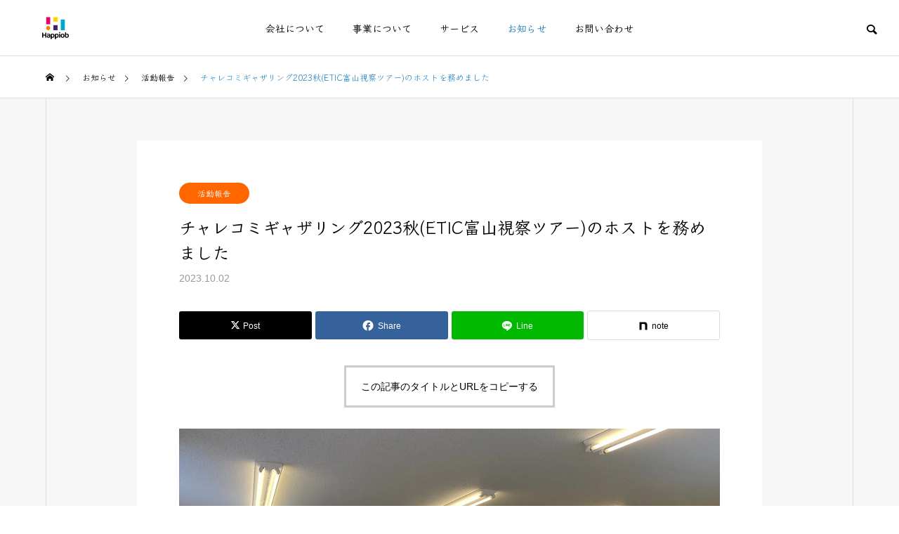

--- FILE ---
content_type: text/html; charset=UTF-8
request_url: https://happiob.com/news/etic_toyama_2023/
body_size: 19724
content:
<!DOCTYPE html>
<html class="pc" dir="ltr" lang="ja" prefix="og: https://ogp.me/ns#">
<head>
<meta charset="UTF-8">
<!--[if IE]><meta http-equiv="X-UA-Compatible" content="IE=edge"><![endif]-->
<meta name="viewport" content="width=device-width">
<title>チャレコミギャザリング2023秋(ETIC富山視察ツアー)のホストを務めました | 合同会社ハピオブ コミュニケーションの再構築を通じてすべての人が活躍する社会をつくる</title>
<meta name="description" content="全国で地方創生や関係人口増に取り組むコーディーネーター機関と皆さんと、定期的に地域で合同フィードワークを行っているのですが、今回は担当が富山ということで、弊社でホストを務めました。">
<link rel="pingback" href="https://happiob.com/xmlrpc.php">

		<!-- All in One SEO 4.9.3 - aioseo.com -->
	<meta name="description" content="全国で地方創生や関係人口増に取り組むコーディーネーター機関と皆さんと、定期的に地域で合同フィードワークを行って" />
	<meta name="robots" content="max-image-preview:large" />
	<meta name="google-site-verification" content="wnvP_xz2gMrlqU21CH8LqAQsx2r1ldLW8Ke8M93r31o" />
	<link rel="canonical" href="https://happiob.com/news/etic_toyama_2023/" />
	<meta name="generator" content="All in One SEO (AIOSEO) 4.9.3" />
		<meta property="og:locale" content="ja_JP" />
		<meta property="og:site_name" content="合同会社ハピオブ コミュニケーションの再構築を通じてすべての人が活躍する社会をつくる | Communication Rebuild" />
		<meta property="og:type" content="article" />
		<meta property="og:title" content="チャレコミギャザリング2023秋(ETIC富山視察ツアー)のホストを務めました | 合同会社ハピオブ コミュニケーションの再構築を通じてすべての人が活躍する社会をつくる" />
		<meta property="og:description" content="全国で地方創生や関係人口増に取り組むコーディーネーター機関と皆さんと、定期的に地域で合同フィードワークを行って" />
		<meta property="og:url" content="https://happiob.com/news/etic_toyama_2023/" />
		<meta property="article:published_time" content="2023-10-02T01:39:17+00:00" />
		<meta property="article:modified_time" content="2023-10-24T01:50:47+00:00" />
		<meta property="article:publisher" content="https://www.facebook.com/happiob" />
		<meta name="twitter:card" content="summary" />
		<meta name="twitter:site" content="@happiob" />
		<meta name="twitter:title" content="チャレコミギャザリング2023秋(ETIC富山視察ツアー)のホストを務めました | 合同会社ハピオブ コミュニケーションの再構築を通じてすべての人が活躍する社会をつくる" />
		<meta name="twitter:description" content="全国で地方創生や関係人口増に取り組むコーディーネーター機関と皆さんと、定期的に地域で合同フィードワークを行って" />
		<script type="application/ld+json" class="aioseo-schema">
			{"@context":"https:\/\/schema.org","@graph":[{"@type":"BreadcrumbList","@id":"https:\/\/happiob.com\/news\/etic_toyama_2023\/#breadcrumblist","itemListElement":[{"@type":"ListItem","@id":"https:\/\/happiob.com#listItem","position":1,"name":"\u30db\u30fc\u30e0","item":"https:\/\/happiob.com","nextItem":{"@type":"ListItem","@id":"https:\/\/happiob.com\/news\/#listItem","name":"\u304a\u77e5\u3089\u305b"}},{"@type":"ListItem","@id":"https:\/\/happiob.com\/news\/#listItem","position":2,"name":"\u304a\u77e5\u3089\u305b","item":"https:\/\/happiob.com\/news\/","nextItem":{"@type":"ListItem","@id":"https:\/\/happiob.com\/news_category\/works\/#listItem","name":"\u6d3b\u52d5\u5831\u544a"},"previousItem":{"@type":"ListItem","@id":"https:\/\/happiob.com#listItem","name":"\u30db\u30fc\u30e0"}},{"@type":"ListItem","@id":"https:\/\/happiob.com\/news_category\/works\/#listItem","position":3,"name":"\u6d3b\u52d5\u5831\u544a","item":"https:\/\/happiob.com\/news_category\/works\/","nextItem":{"@type":"ListItem","@id":"https:\/\/happiob.com\/news\/etic_toyama_2023\/#listItem","name":"\u30c1\u30e3\u30ec\u30b3\u30df\u30ae\u30e3\u30b6\u30ea\u30f3\u30b02023\u79cb(ETIC\u5bcc\u5c71\u8996\u5bdf\u30c4\u30a2\u30fc)\u306e\u30db\u30b9\u30c8\u3092\u52d9\u3081\u307e\u3057\u305f"},"previousItem":{"@type":"ListItem","@id":"https:\/\/happiob.com\/news\/#listItem","name":"\u304a\u77e5\u3089\u305b"}},{"@type":"ListItem","@id":"https:\/\/happiob.com\/news\/etic_toyama_2023\/#listItem","position":4,"name":"\u30c1\u30e3\u30ec\u30b3\u30df\u30ae\u30e3\u30b6\u30ea\u30f3\u30b02023\u79cb(ETIC\u5bcc\u5c71\u8996\u5bdf\u30c4\u30a2\u30fc)\u306e\u30db\u30b9\u30c8\u3092\u52d9\u3081\u307e\u3057\u305f","previousItem":{"@type":"ListItem","@id":"https:\/\/happiob.com\/news_category\/works\/#listItem","name":"\u6d3b\u52d5\u5831\u544a"}}]},{"@type":"Organization","@id":"https:\/\/happiob.com\/#organization","name":"\u5408\u540c\u4f1a\u793e\u30cf\u30d4\u30aa\u30d6","description":"\u5408\u540c\u4f1a\u793e\u30cf\u30d4\u30aa\u30d6\u306f\u3001\u30af\u30e9\u30a4\u30a2\u30f3\u30c8\u69d8\u306e\u300c\u30b3\u30df\u30e5\u30cb\u30b1\u30fc\u30b7\u30e7\u30f3\u306e\u518d\u69cb\u7bc9\u300d\u3092\u652f\u63f4\u3059\u308b\u4f1a\u793e\u3067\u3059\u3002\u7d44\u7e54\u306e\u5fc3\u7406\u7684\u5b89\u5168\u6027\u3084\u500b\u4eba\u306e\u5065\u5168\u6027\u3001\u30b3\u30df\u30e5\u30cb\u30b1\u30fc\u30b7\u30e7\u30f3\u529b\u306e\u5411\u4e0a\u7b49\u3092\u652f\u63f4\u3059\u308b\u3053\u3068\u3067\u300c\u3059\u3079\u3066\u306e\u4eba\u304c\u6d3b\u8e8d\u3059\u308b\u793e\u4f1a\u300d\u3092\u76ee\u6307\u3057\u307e\u3059\u3002","url":"https:\/\/happiob.com\/","email":"info@happiob.com","telephone":"+818046137932","foundingDate":"2012-04-04","logo":{"@type":"ImageObject","url":"https:\/\/happiob.com\/wp-content\/uploads\/2022\/04\/\u540d\u79f0\u672a\u8a2d\u5b9a-5.gif","@id":"https:\/\/happiob.com\/news\/etic_toyama_2023\/#organizationLogo","width":180,"height":180},"image":{"@id":"https:\/\/happiob.com\/news\/etic_toyama_2023\/#organizationLogo"},"sameAs":["https:\/\/www.facebook.com\/happiob","https:\/\/twitter.com\/happiob"]},{"@type":"WebPage","@id":"https:\/\/happiob.com\/news\/etic_toyama_2023\/#webpage","url":"https:\/\/happiob.com\/news\/etic_toyama_2023\/","name":"\u30c1\u30e3\u30ec\u30b3\u30df\u30ae\u30e3\u30b6\u30ea\u30f3\u30b02023\u79cb(ETIC\u5bcc\u5c71\u8996\u5bdf\u30c4\u30a2\u30fc)\u306e\u30db\u30b9\u30c8\u3092\u52d9\u3081\u307e\u3057\u305f | \u5408\u540c\u4f1a\u793e\u30cf\u30d4\u30aa\u30d6 \u30b3\u30df\u30e5\u30cb\u30b1\u30fc\u30b7\u30e7\u30f3\u306e\u518d\u69cb\u7bc9\u3092\u901a\u3058\u3066\u3059\u3079\u3066\u306e\u4eba\u304c\u6d3b\u8e8d\u3059\u308b\u793e\u4f1a\u3092\u3064\u304f\u308b","description":"\u5168\u56fd\u3067\u5730\u65b9\u5275\u751f\u3084\u95a2\u4fc2\u4eba\u53e3\u5897\u306b\u53d6\u308a\u7d44\u3080\u30b3\u30fc\u30c7\u30a3\u30fc\u30cd\u30fc\u30bf\u30fc\u6a5f\u95a2\u3068\u7686\u3055\u3093\u3068\u3001\u5b9a\u671f\u7684\u306b\u5730\u57df\u3067\u5408\u540c\u30d5\u30a3\u30fc\u30c9\u30ef\u30fc\u30af\u3092\u884c\u3063\u3066","inLanguage":"ja","isPartOf":{"@id":"https:\/\/happiob.com\/#website"},"breadcrumb":{"@id":"https:\/\/happiob.com\/news\/etic_toyama_2023\/#breadcrumblist"},"datePublished":"2023-10-02T10:39:17+09:00","dateModified":"2023-10-24T10:50:47+09:00"},{"@type":"WebSite","@id":"https:\/\/happiob.com\/#website","url":"https:\/\/happiob.com\/","name":"\u5408\u540c\u4f1a\u793e\u30cf\u30d4\u30aa\u30d6 \u30b3\u30df\u30e5\u30cb\u30b1\u30fc\u30b7\u30e7\u30f3\u306e\u518d\u69cb\u7bc9\u3092\u901a\u3058\u3066\u3059\u3079\u3066\u306e\u4eba\u304c\u6d3b\u8e8d\u3059\u308b\u793e\u4f1a\u3092\u3064\u304f\u308b","description":"Communication Rebuild","inLanguage":"ja","publisher":{"@id":"https:\/\/happiob.com\/#organization"}}]}
		</script>
		<!-- All in One SEO -->

<link rel='dns-prefetch' href='//www.googletagmanager.com' />
<link rel='dns-prefetch' href='//stats.wp.com' />
<link rel="alternate" type="application/rss+xml" title="合同会社ハピオブ コミュニケーションの再構築を通じてすべての人が活躍する社会をつくる &raquo; フィード" href="https://happiob.com/feed/" />
<link rel="alternate" type="application/rss+xml" title="合同会社ハピオブ コミュニケーションの再構築を通じてすべての人が活躍する社会をつくる &raquo; コメントフィード" href="https://happiob.com/comments/feed/" />
<link rel="alternate" title="oEmbed (JSON)" type="application/json+oembed" href="https://happiob.com/wp-json/oembed/1.0/embed?url=https%3A%2F%2Fhappiob.com%2Fnews%2Fetic_toyama_2023%2F" />
<link rel="alternate" title="oEmbed (XML)" type="text/xml+oembed" href="https://happiob.com/wp-json/oembed/1.0/embed?url=https%3A%2F%2Fhappiob.com%2Fnews%2Fetic_toyama_2023%2F&#038;format=xml" />
<link rel="manifest" href="https://happiob.com/tcdpwa-manifest.json">
<script>
  if ('serviceWorker' in navigator) {
    window.addEventListener('load', () => {
      // ここでルート直下を指すURLを指定
      navigator.serviceWorker.register('https://happiob.com/tcd-pwa-sw.js')
        .then(reg => {
          console.log('Service Worker registered. Scope is:', reg.scope);
        })
        .catch(err => {
          console.error('Service Worker registration failed:', err);
        });
    });
  }
</script>
<link rel="preconnect" href="https://fonts.googleapis.com">
<link rel="preconnect" href="https://fonts.gstatic.com" crossorigin>
<link href="https://fonts.googleapis.com/css2?family=Klee+One:wght@400;600&amp;family=Noto+Sans+JP:wght@400;600" rel="stylesheet">
<style id='wp-img-auto-sizes-contain-inline-css' type='text/css'>
img:is([sizes=auto i],[sizes^="auto," i]){contain-intrinsic-size:3000px 1500px}
/*# sourceURL=wp-img-auto-sizes-contain-inline-css */
</style>
<link rel='stylesheet' id='style-css' href='https://happiob.com/wp-content/themes/solaris_tcd088/style.css?ver=2.12.2' type='text/css' media='all' />
<style id='wp-block-library-inline-css' type='text/css'>
:root{--wp-block-synced-color:#7a00df;--wp-block-synced-color--rgb:122,0,223;--wp-bound-block-color:var(--wp-block-synced-color);--wp-editor-canvas-background:#ddd;--wp-admin-theme-color:#007cba;--wp-admin-theme-color--rgb:0,124,186;--wp-admin-theme-color-darker-10:#006ba1;--wp-admin-theme-color-darker-10--rgb:0,107,160.5;--wp-admin-theme-color-darker-20:#005a87;--wp-admin-theme-color-darker-20--rgb:0,90,135;--wp-admin-border-width-focus:2px}@media (min-resolution:192dpi){:root{--wp-admin-border-width-focus:1.5px}}.wp-element-button{cursor:pointer}:root .has-very-light-gray-background-color{background-color:#eee}:root .has-very-dark-gray-background-color{background-color:#313131}:root .has-very-light-gray-color{color:#eee}:root .has-very-dark-gray-color{color:#313131}:root .has-vivid-green-cyan-to-vivid-cyan-blue-gradient-background{background:linear-gradient(135deg,#00d084,#0693e3)}:root .has-purple-crush-gradient-background{background:linear-gradient(135deg,#34e2e4,#4721fb 50%,#ab1dfe)}:root .has-hazy-dawn-gradient-background{background:linear-gradient(135deg,#faaca8,#dad0ec)}:root .has-subdued-olive-gradient-background{background:linear-gradient(135deg,#fafae1,#67a671)}:root .has-atomic-cream-gradient-background{background:linear-gradient(135deg,#fdd79a,#004a59)}:root .has-nightshade-gradient-background{background:linear-gradient(135deg,#330968,#31cdcf)}:root .has-midnight-gradient-background{background:linear-gradient(135deg,#020381,#2874fc)}:root{--wp--preset--font-size--normal:16px;--wp--preset--font-size--huge:42px}.has-regular-font-size{font-size:1em}.has-larger-font-size{font-size:2.625em}.has-normal-font-size{font-size:var(--wp--preset--font-size--normal)}.has-huge-font-size{font-size:var(--wp--preset--font-size--huge)}.has-text-align-center{text-align:center}.has-text-align-left{text-align:left}.has-text-align-right{text-align:right}.has-fit-text{white-space:nowrap!important}#end-resizable-editor-section{display:none}.aligncenter{clear:both}.items-justified-left{justify-content:flex-start}.items-justified-center{justify-content:center}.items-justified-right{justify-content:flex-end}.items-justified-space-between{justify-content:space-between}.screen-reader-text{border:0;clip-path:inset(50%);height:1px;margin:-1px;overflow:hidden;padding:0;position:absolute;width:1px;word-wrap:normal!important}.screen-reader-text:focus{background-color:#ddd;clip-path:none;color:#444;display:block;font-size:1em;height:auto;left:5px;line-height:normal;padding:15px 23px 14px;text-decoration:none;top:5px;width:auto;z-index:100000}html :where(.has-border-color){border-style:solid}html :where([style*=border-top-color]){border-top-style:solid}html :where([style*=border-right-color]){border-right-style:solid}html :where([style*=border-bottom-color]){border-bottom-style:solid}html :where([style*=border-left-color]){border-left-style:solid}html :where([style*=border-width]){border-style:solid}html :where([style*=border-top-width]){border-top-style:solid}html :where([style*=border-right-width]){border-right-style:solid}html :where([style*=border-bottom-width]){border-bottom-style:solid}html :where([style*=border-left-width]){border-left-style:solid}html :where(img[class*=wp-image-]){height:auto;max-width:100%}:where(figure){margin:0 0 1em}html :where(.is-position-sticky){--wp-admin--admin-bar--position-offset:var(--wp-admin--admin-bar--height,0px)}@media screen and (max-width:600px){html :where(.is-position-sticky){--wp-admin--admin-bar--position-offset:0px}}
/* VK Color Palettes */

/*# sourceURL=wp-block-library-inline-css */
</style><style id='global-styles-inline-css' type='text/css'>
:root{--wp--preset--aspect-ratio--square: 1;--wp--preset--aspect-ratio--4-3: 4/3;--wp--preset--aspect-ratio--3-4: 3/4;--wp--preset--aspect-ratio--3-2: 3/2;--wp--preset--aspect-ratio--2-3: 2/3;--wp--preset--aspect-ratio--16-9: 16/9;--wp--preset--aspect-ratio--9-16: 9/16;--wp--preset--color--black: #000000;--wp--preset--color--cyan-bluish-gray: #abb8c3;--wp--preset--color--white: #ffffff;--wp--preset--color--pale-pink: #f78da7;--wp--preset--color--vivid-red: #cf2e2e;--wp--preset--color--luminous-vivid-orange: #ff6900;--wp--preset--color--luminous-vivid-amber: #fcb900;--wp--preset--color--light-green-cyan: #7bdcb5;--wp--preset--color--vivid-green-cyan: #00d084;--wp--preset--color--pale-cyan-blue: #8ed1fc;--wp--preset--color--vivid-cyan-blue: #0693e3;--wp--preset--color--vivid-purple: #9b51e0;--wp--preset--gradient--vivid-cyan-blue-to-vivid-purple: linear-gradient(135deg,rgb(6,147,227) 0%,rgb(155,81,224) 100%);--wp--preset--gradient--light-green-cyan-to-vivid-green-cyan: linear-gradient(135deg,rgb(122,220,180) 0%,rgb(0,208,130) 100%);--wp--preset--gradient--luminous-vivid-amber-to-luminous-vivid-orange: linear-gradient(135deg,rgb(252,185,0) 0%,rgb(255,105,0) 100%);--wp--preset--gradient--luminous-vivid-orange-to-vivid-red: linear-gradient(135deg,rgb(255,105,0) 0%,rgb(207,46,46) 100%);--wp--preset--gradient--very-light-gray-to-cyan-bluish-gray: linear-gradient(135deg,rgb(238,238,238) 0%,rgb(169,184,195) 100%);--wp--preset--gradient--cool-to-warm-spectrum: linear-gradient(135deg,rgb(74,234,220) 0%,rgb(151,120,209) 20%,rgb(207,42,186) 40%,rgb(238,44,130) 60%,rgb(251,105,98) 80%,rgb(254,248,76) 100%);--wp--preset--gradient--blush-light-purple: linear-gradient(135deg,rgb(255,206,236) 0%,rgb(152,150,240) 100%);--wp--preset--gradient--blush-bordeaux: linear-gradient(135deg,rgb(254,205,165) 0%,rgb(254,45,45) 50%,rgb(107,0,62) 100%);--wp--preset--gradient--luminous-dusk: linear-gradient(135deg,rgb(255,203,112) 0%,rgb(199,81,192) 50%,rgb(65,88,208) 100%);--wp--preset--gradient--pale-ocean: linear-gradient(135deg,rgb(255,245,203) 0%,rgb(182,227,212) 50%,rgb(51,167,181) 100%);--wp--preset--gradient--electric-grass: linear-gradient(135deg,rgb(202,248,128) 0%,rgb(113,206,126) 100%);--wp--preset--gradient--midnight: linear-gradient(135deg,rgb(2,3,129) 0%,rgb(40,116,252) 100%);--wp--preset--font-size--small: 13px;--wp--preset--font-size--medium: 20px;--wp--preset--font-size--large: 36px;--wp--preset--font-size--x-large: 42px;--wp--preset--spacing--20: 0.44rem;--wp--preset--spacing--30: 0.67rem;--wp--preset--spacing--40: 1rem;--wp--preset--spacing--50: 1.5rem;--wp--preset--spacing--60: 2.25rem;--wp--preset--spacing--70: 3.38rem;--wp--preset--spacing--80: 5.06rem;--wp--preset--shadow--natural: 6px 6px 9px rgba(0, 0, 0, 0.2);--wp--preset--shadow--deep: 12px 12px 50px rgba(0, 0, 0, 0.4);--wp--preset--shadow--sharp: 6px 6px 0px rgba(0, 0, 0, 0.2);--wp--preset--shadow--outlined: 6px 6px 0px -3px rgb(255, 255, 255), 6px 6px rgb(0, 0, 0);--wp--preset--shadow--crisp: 6px 6px 0px rgb(0, 0, 0);}:where(.is-layout-flex){gap: 0.5em;}:where(.is-layout-grid){gap: 0.5em;}body .is-layout-flex{display: flex;}.is-layout-flex{flex-wrap: wrap;align-items: center;}.is-layout-flex > :is(*, div){margin: 0;}body .is-layout-grid{display: grid;}.is-layout-grid > :is(*, div){margin: 0;}:where(.wp-block-columns.is-layout-flex){gap: 2em;}:where(.wp-block-columns.is-layout-grid){gap: 2em;}:where(.wp-block-post-template.is-layout-flex){gap: 1.25em;}:where(.wp-block-post-template.is-layout-grid){gap: 1.25em;}.has-black-color{color: var(--wp--preset--color--black) !important;}.has-cyan-bluish-gray-color{color: var(--wp--preset--color--cyan-bluish-gray) !important;}.has-white-color{color: var(--wp--preset--color--white) !important;}.has-pale-pink-color{color: var(--wp--preset--color--pale-pink) !important;}.has-vivid-red-color{color: var(--wp--preset--color--vivid-red) !important;}.has-luminous-vivid-orange-color{color: var(--wp--preset--color--luminous-vivid-orange) !important;}.has-luminous-vivid-amber-color{color: var(--wp--preset--color--luminous-vivid-amber) !important;}.has-light-green-cyan-color{color: var(--wp--preset--color--light-green-cyan) !important;}.has-vivid-green-cyan-color{color: var(--wp--preset--color--vivid-green-cyan) !important;}.has-pale-cyan-blue-color{color: var(--wp--preset--color--pale-cyan-blue) !important;}.has-vivid-cyan-blue-color{color: var(--wp--preset--color--vivid-cyan-blue) !important;}.has-vivid-purple-color{color: var(--wp--preset--color--vivid-purple) !important;}.has-black-background-color{background-color: var(--wp--preset--color--black) !important;}.has-cyan-bluish-gray-background-color{background-color: var(--wp--preset--color--cyan-bluish-gray) !important;}.has-white-background-color{background-color: var(--wp--preset--color--white) !important;}.has-pale-pink-background-color{background-color: var(--wp--preset--color--pale-pink) !important;}.has-vivid-red-background-color{background-color: var(--wp--preset--color--vivid-red) !important;}.has-luminous-vivid-orange-background-color{background-color: var(--wp--preset--color--luminous-vivid-orange) !important;}.has-luminous-vivid-amber-background-color{background-color: var(--wp--preset--color--luminous-vivid-amber) !important;}.has-light-green-cyan-background-color{background-color: var(--wp--preset--color--light-green-cyan) !important;}.has-vivid-green-cyan-background-color{background-color: var(--wp--preset--color--vivid-green-cyan) !important;}.has-pale-cyan-blue-background-color{background-color: var(--wp--preset--color--pale-cyan-blue) !important;}.has-vivid-cyan-blue-background-color{background-color: var(--wp--preset--color--vivid-cyan-blue) !important;}.has-vivid-purple-background-color{background-color: var(--wp--preset--color--vivid-purple) !important;}.has-black-border-color{border-color: var(--wp--preset--color--black) !important;}.has-cyan-bluish-gray-border-color{border-color: var(--wp--preset--color--cyan-bluish-gray) !important;}.has-white-border-color{border-color: var(--wp--preset--color--white) !important;}.has-pale-pink-border-color{border-color: var(--wp--preset--color--pale-pink) !important;}.has-vivid-red-border-color{border-color: var(--wp--preset--color--vivid-red) !important;}.has-luminous-vivid-orange-border-color{border-color: var(--wp--preset--color--luminous-vivid-orange) !important;}.has-luminous-vivid-amber-border-color{border-color: var(--wp--preset--color--luminous-vivid-amber) !important;}.has-light-green-cyan-border-color{border-color: var(--wp--preset--color--light-green-cyan) !important;}.has-vivid-green-cyan-border-color{border-color: var(--wp--preset--color--vivid-green-cyan) !important;}.has-pale-cyan-blue-border-color{border-color: var(--wp--preset--color--pale-cyan-blue) !important;}.has-vivid-cyan-blue-border-color{border-color: var(--wp--preset--color--vivid-cyan-blue) !important;}.has-vivid-purple-border-color{border-color: var(--wp--preset--color--vivid-purple) !important;}.has-vivid-cyan-blue-to-vivid-purple-gradient-background{background: var(--wp--preset--gradient--vivid-cyan-blue-to-vivid-purple) !important;}.has-light-green-cyan-to-vivid-green-cyan-gradient-background{background: var(--wp--preset--gradient--light-green-cyan-to-vivid-green-cyan) !important;}.has-luminous-vivid-amber-to-luminous-vivid-orange-gradient-background{background: var(--wp--preset--gradient--luminous-vivid-amber-to-luminous-vivid-orange) !important;}.has-luminous-vivid-orange-to-vivid-red-gradient-background{background: var(--wp--preset--gradient--luminous-vivid-orange-to-vivid-red) !important;}.has-very-light-gray-to-cyan-bluish-gray-gradient-background{background: var(--wp--preset--gradient--very-light-gray-to-cyan-bluish-gray) !important;}.has-cool-to-warm-spectrum-gradient-background{background: var(--wp--preset--gradient--cool-to-warm-spectrum) !important;}.has-blush-light-purple-gradient-background{background: var(--wp--preset--gradient--blush-light-purple) !important;}.has-blush-bordeaux-gradient-background{background: var(--wp--preset--gradient--blush-bordeaux) !important;}.has-luminous-dusk-gradient-background{background: var(--wp--preset--gradient--luminous-dusk) !important;}.has-pale-ocean-gradient-background{background: var(--wp--preset--gradient--pale-ocean) !important;}.has-electric-grass-gradient-background{background: var(--wp--preset--gradient--electric-grass) !important;}.has-midnight-gradient-background{background: var(--wp--preset--gradient--midnight) !important;}.has-small-font-size{font-size: var(--wp--preset--font-size--small) !important;}.has-medium-font-size{font-size: var(--wp--preset--font-size--medium) !important;}.has-large-font-size{font-size: var(--wp--preset--font-size--large) !important;}.has-x-large-font-size{font-size: var(--wp--preset--font-size--x-large) !important;}
/*# sourceURL=global-styles-inline-css */
</style>

<style id='classic-theme-styles-inline-css' type='text/css'>
/*! This file is auto-generated */
.wp-block-button__link{color:#fff;background-color:#32373c;border-radius:9999px;box-shadow:none;text-decoration:none;padding:calc(.667em + 2px) calc(1.333em + 2px);font-size:1.125em}.wp-block-file__button{background:#32373c;color:#fff;text-decoration:none}
/*# sourceURL=/wp-includes/css/classic-themes.min.css */
</style>
<link rel='stylesheet' id='swiper-css' href='https://happiob.com/wp-content/plugins/liquid-blocks/css/swiper-bundle.min.css?ver=6.9' type='text/css' media='all' />
<link rel='stylesheet' id='liquid-blocks-css' href='https://happiob.com/wp-content/plugins/liquid-blocks/css/block.css?ver=1.3.3' type='text/css' media='all' />
<link rel='stylesheet' id='liquid-block-speech-css' href='https://happiob.com/wp-content/plugins/liquid-speech-balloon/css/block.css?ver=6.9' type='text/css' media='all' />
<link rel='stylesheet' id='vk-components-style-css' href='https://happiob.com/wp-content/plugins/vk-blocks/vendor/vektor-inc/vk-component/src//assets/css/vk-components.css?ver=1.6.5' type='text/css' media='all' />
<link rel='stylesheet' id='vk-swiper-style-css' href='https://happiob.com/wp-content/plugins/vk-blocks/vendor/vektor-inc/vk-swiper/src/assets/css/swiper-bundle.min.css?ver=11.0.2' type='text/css' media='all' />
<link rel='stylesheet' id='vkblocks-bootstrap-css' href='https://happiob.com/wp-content/plugins/vk-blocks/build/bootstrap_vk_using.css?ver=4.3.1' type='text/css' media='all' />
<link rel='stylesheet' id='wc-shortcodes-style-css' href='https://happiob.com/wp-content/plugins/wc-shortcodes/public/assets/css/style.css?ver=3.46' type='text/css' media='all' />
<link rel='stylesheet' id='vk-blocks-build-css-css' href='https://happiob.com/wp-content/plugins/vk-blocks/build/block-build.css?ver=1.113.0.1' type='text/css' media='all' />
<style id='vk-blocks-build-css-inline-css' type='text/css'>
:root {--vk_flow-arrow: url(https://happiob.com/wp-content/plugins/vk-blocks/inc/vk-blocks/images/arrow_bottom.svg);--vk_image-mask-circle: url(https://happiob.com/wp-content/plugins/vk-blocks/inc/vk-blocks/images/circle.svg);--vk_image-mask-wave01: url(https://happiob.com/wp-content/plugins/vk-blocks/inc/vk-blocks/images/wave01.svg);--vk_image-mask-wave02: url(https://happiob.com/wp-content/plugins/vk-blocks/inc/vk-blocks/images/wave02.svg);--vk_image-mask-wave03: url(https://happiob.com/wp-content/plugins/vk-blocks/inc/vk-blocks/images/wave03.svg);--vk_image-mask-wave04: url(https://happiob.com/wp-content/plugins/vk-blocks/inc/vk-blocks/images/wave04.svg);}
:root { --vk-size-text: 16px; /* --vk-color-primary is deprecated. */ --vk-color-primary:#337ab7; }

	:root {

		--vk-balloon-border-width:1px;

		--vk-balloon-speech-offset:-12px;
	}
	
/*# sourceURL=vk-blocks-build-css-inline-css */
</style>
<link rel='stylesheet' id='vk-font-awesome-css' href='https://happiob.com/wp-content/plugins/vk-blocks/vendor/vektor-inc/font-awesome-versions/src/versions/6/css/all.min.css?ver=6.6.0' type='text/css' media='all' />
<link rel='stylesheet' id='wordpresscanvas-font-awesome-css' href='https://happiob.com/wp-content/plugins/wc-shortcodes/public/assets/css/font-awesome.min.css?ver=4.7.0' type='text/css' media='all' />
<style>:root {
  --tcd-font-type1: "Klee One",cursive;
  --tcd-font-type2: "Times New Roman",Times,"Yu Mincho","游明朝","游明朝体","Hiragino Mincho Pro",serif;
  --tcd-font-type3: Palatino,"Yu Kyokasho","游教科書体","UD デジタル 教科書体 N","游明朝","游明朝体","Hiragino Mincho Pro","Meiryo",serif;
  --tcd-font-type-logo: "Noto Sans JP",sans-serif;
}</style>
<script type="text/javascript" src="https://happiob.com/wp-includes/js/jquery/jquery.min.js?ver=3.7.1" id="jquery-core-js"></script>
<script type="text/javascript" src="https://happiob.com/wp-includes/js/jquery/jquery-migrate.min.js?ver=3.4.1" id="jquery-migrate-js"></script>
<script type="text/javascript" src="https://happiob.com/wp-content/plugins/liquid-blocks/lib/swiper-bundle.min.js?ver=6.9" id="swiper-js"></script>
<script type="text/javascript" src="https://happiob.com/wp-content/plugins/liquid-blocks/lib/liquid-blocks.js?ver=6.9" id="liquid-blocks-js"></script>

<!-- Site Kit によって追加された Google タグ（gtag.js）スニペット -->
<!-- Google アナリティクス スニペット (Site Kit が追加) -->
<script type="text/javascript" src="https://www.googletagmanager.com/gtag/js?id=G-TQ58CSK81J" id="google_gtagjs-js" async></script>
<script type="text/javascript" id="google_gtagjs-js-after">
/* <![CDATA[ */
window.dataLayer = window.dataLayer || [];function gtag(){dataLayer.push(arguments);}
gtag("set","linker",{"domains":["happiob.com"]});
gtag("js", new Date());
gtag("set", "developer_id.dZTNiMT", true);
gtag("config", "G-TQ58CSK81J");
//# sourceURL=google_gtagjs-js-after
/* ]]> */
</script>
<link rel="https://api.w.org/" href="https://happiob.com/wp-json/" /><link rel="alternate" title="JSON" type="application/json" href="https://happiob.com/wp-json/wp/v2/news/1100" /><link rel='shortlink' href='https://happiob.com/?p=1100' />
<style type="text/css">
.feedzy-rss-link-icon:after {
	content: url("https://happiob.com/wp-content/plugins/feedzy-rss-feeds/img/external-link.png");
	margin-left: 3px;
}
</style>
		<meta name="generator" content="Site Kit by Google 1.164.0" />	<style>img#wpstats{display:none}</style>
		
<link rel="stylesheet" href="https://happiob.com/wp-content/themes/solaris_tcd088/css/sns-botton.css?ver=2.12.2">
<link rel="stylesheet" media="screen and (max-width:1201px)" href="https://happiob.com/wp-content/themes/solaris_tcd088/css/responsive.css?ver=2.12.2">
<link rel="stylesheet" media="screen and (max-width:1201px)" href="https://happiob.com/wp-content/themes/solaris_tcd088/css/footer-bar.css?ver=2.12.2">

<script src="https://happiob.com/wp-content/themes/solaris_tcd088/js/jquery.easing.1.4.js?ver=2.12.2"></script>
<script src="https://happiob.com/wp-content/themes/solaris_tcd088/js/jscript.js?ver=2.12.2"></script>
<script src="https://happiob.com/wp-content/themes/solaris_tcd088/js/tcd_cookie.js?ver=2.12.2"></script>
<script src="https://happiob.com/wp-content/themes/solaris_tcd088/js/comment.js?ver=2.12.2"></script>
<script src="https://happiob.com/wp-content/themes/solaris_tcd088/js/parallax.js?ver=2.12.2"></script>

<link rel="stylesheet" href="https://happiob.com/wp-content/themes/solaris_tcd088/js/simplebar.css?ver=2.12.2">
<script src="https://happiob.com/wp-content/themes/solaris_tcd088/js/simplebar.min.js?ver=2.12.2"></script>


<script src="https://happiob.com/wp-content/themes/solaris_tcd088/js/header_fix.js?ver=2.12.2"></script>


<style type="text/css">
body { font-size:16px; }
.common_headline { font-size:32px !important; }
@media screen and (max-width:750px) {
  body { font-size:11px; }
  .common_headline { font-size:12px !important; }
}
body, input, textarea { font-family: var(--tcd-font-type1); }

.single_title_font { font-family: var(--tcd-font-type1) !important; }

.rich_font, .p-vertical { font-family: var(--tcd-font-type1); font-weight:600; }

.rich_font_1 { font-family: var(--tcd-font-type1); font-weight:600; }
.rich_font_2 { font-family: var(--tcd-font-type2); font-weight:600; }
.rich_font_3 { font-family: var(--tcd-font-type3); font-weight:600; }
.rich_font_logo { font-family: var(--tcd-font-type-logo); font-weight: bold !important; ;}

.square_headline .headline { font-size:24px; }
.square_headline .sub_headline { font-size:14px; }
@media screen and (max-width:750px) {
  .square_headline .headline { font-size:13px; }
  .square_headline .sub_headline { font-size:10px; }
}

.pc body.use_header_fix #header:after { background:rgba(255,255,255,1); }
.pc body.use_header_fix #header:hover:after { background:rgba(255,255,255,1); }
#header_logo a { background:rgba(255,255,255,0); }
#header_logo .logo_text { color:#ffffff !important; font-size:32px; }
#footer_logo .logo_text { font-size:32px; }
@media screen and (max-width:1201px) {
  #header_logo .logo_text { font-size:24px; }
  #footer_logo .logo_text { font-size:24px; }
}
#global_menu > ul > li > a:hover, body.single #global_menu > ul > li.current-menu-item > a, body.single #global_menu > ul > li.active > a,
  #header.active #global_menu > ul > li.current-menu-item > a, #header.active #global_menu > ul > li.active > a, body.hide_header_image #global_menu > ul > li.current-menu-item > a, body.no_index_header_content #global_menu > ul > li.current-menu-item > a
    { color:#1c7fbc !important; }
#global_menu ul ul a { color:#000000; background:#ffffff; }
#global_menu ul ul a:hover { color:#000000; background:#d8d8d8; }
#global_menu ul ul li.menu-item-has-children > a:before { color:#000000; }
.mobile #header:after { background:rgba(255,255,255,1); }
.mobile #header:hover:after { background:rgba(255,255,255,1); }
.mobile body.home.no_index_header_content #header { background:rgba(255,255,255,1); }
#drawer_menu { color:#000000; background:#ffffff; }
#drawer_menu a { color:#000000; }
#drawer_menu a:hover { color:#c6c43d; }
#mobile_menu a { color:#000000; border-color:#444444; }
#mobile_menu li li a { background:#ffffff; }
#mobile_menu a:hover, #drawer_menu .close_button:hover, #mobile_menu .child_menu_button:hover { color:#000000; background:#444444; }
#mobile_menu .child_menu_button .icon:before, #mobile_menu .child_menu_button:hover .icon:before { color:#000000; }
.megamenu .headline_area div.head .headline { font-size:24px; }
.megamenu_b .service_item_list .item a:after { background:rgba(206,82,33,0.7); }
.author_profile .avatar_area img, .animate_image img, .animate_background .image {
  width:100%; height:auto;
  -webkit-transition: transform  0.5s ease;
  transition: transform  0.5s ease;
  -webkit-transform: scale(1.2);
  transform: scale(1.2);
}
.author_profile a.avatar:hover img, .animate_image:hover img, .animate_background:hover .image {
  -webkit-transform: scale(1);
  transform: scale(1);
}


a { color:#000; }

#footer_menu .footer_menu li:first-of-type a, #return_top2 a:hover:before, #bread_crumb, #bread_crumb li.last, .tcd_banner_widget .headline, .post_slider_widget .slick-arrow:hover:before,
  #post_title2 .title, #service_banner .main_title, .megamenu .headline_area div.head .headline, .news_category_list li.active a, .news_category_sort_button li.active a, .sns_button_list.color_type2 li.contact a:before,
    .tab_content_top .tab .item.active, .cb_tab_content .tab_content_bottom .title, .cb_headline .headline, .faq_list .question.active, .faq_list .question:hover, .author_profile .author_link li.contact a:before, .author_profile .author_link li.user_url a:before
      { color:#1c7fbc; }

.square_headline, .page_navi span.current, #post_pagination p, #comment_tab li.active a, .news_category_list li.active a:before, .news_category_sort_button li.active a:before,
  .tab_content_bottom .slick-dots button:hover::before, .tab_content_bottom .slick-dots .slick-active button::before,
    .faq_list .question.active:before, .faq_list .question:hover:before, .faq_list .question:hover:after, #return_top a, .styled_post_list1_widget .widget_headline
      { background:#1c7fbc; }

.page_navi span.current, #post_pagination p, .design_headline2 span.title, #post_title2 .title, .project_list .category, #project_title_area .category
  { border-color:#1c7fbc; }

.category_list_widget li.current-menu-item a, .category_list_widget li.current-menu-parent a { background:rgba(28,127,188,0.5); border-color:#fff; color:#fff; }

a:hover, #footer_top a:hover, #footer_social_link li a:hover:before, #footer_menu .footer_menu li:first-of-type a:hover, #next_prev_post a:hover, #bread_crumb li a:hover, #bread_crumb li.home a:hover:before,
  .single_copy_title_url_btn:hover, .tcdw_search_box_widget .search_area .search_button:hover:before, .widget_tab_post_list_button div:hover,
    #single_author_title_area .author_link li a:hover:before, .author_profile a:hover, #post_meta_bottom a:hover, .cardlink_title a:hover,
      .comment a:hover, .comment_form_wrapper a:hover, #searchform .submit_button:hover:before, .p-dropdown__title:hover:after
        { color:#c6c43d; }
#footer_sns.sns_button_list.color_type2 li.note a:before {
  background-image: url(https://happiob.com/wp-content/themes/solaris_tcd088/img/common/note.svg);
  -webkit-mask-image:none;
  background-color: unset;
}
#author_sns.sns_button_list.color_type2 li.note a:before {
  background-image: url(https://happiob.com/wp-content/themes/solaris_tcd088/img/common/note.svg);
  -webkit-mask-image:none;
  background-color: unset;
}

.page_navi a:hover, #post_pagination a:hover, #p_readmore .button:hover, .c-pw__btn:hover, #comment_tab li a:hover, #submit_comment:hover, #cancel_comment_reply a:hover,
  #wp-calendar #prev a:hover, #wp-calendar #next a:hover, #wp-calendar td a:hover, #comment_tab li a:hover, #return_top a:hover
    { background-color:#c6c43d; }

.page_navi a:hover, #post_pagination a:hover, #comment_textarea textarea:focus, .c-pw__box-input:focus
  { border-color:#c6c43d; }

.post_content a, .custom-html-widget a { color:#132960; }
.post_content a:hover, .custom-html-widget a:hover { color:#000000; }

.design_button.type2 a, .design_button.type3 a { color:#000000 !important; border-color:rgba(0,0,0,1); }
.design_button.type2 a:hover, .design_button.type3 a:hover { color:#000000 !important; border-color:rgba(198,196,61,1); }
.design_button.type2 a:before, .design_button.type3 a:before { background:#c6c43d; }
.cat_id50 { background-color:#1c7fbc; }
.cat_id50:hover { background-color:#c6c43d; }
.cat_id49 { background-color:#1c7fbc; }
.cat_id49:hover { background-color:#c6c43d; }
.cat_id2 { background-color:#1c7fbc; }
.cat_id2:hover { background-color:#c6c43d; }
.news_cat_id15 { background-color:#ff6600; }
.news_cat_id15:hover { background-color:#9b3b00; }
.news_cat_id52 { background-color:#c4c400; }
.news_cat_id52:hover { background-color:#929200; }
.news_cat_id38 { background-color:#f745a7; }
.news_cat_id38:hover { background-color:#ad3079; }
.news_cat_id18 { background-color:#12b3b3; }
.news_cat_id18:hover { background-color:#007cc4; }
.news_cat_id44 { background-color:#4e00ad; }
.news_cat_id44:hover { background-color:#8975aa; }
.news_cat_id45 { background-color:#ffcc00; }
.news_cat_id45:hover { background-color:#d1a700; }
/* ブログ記事詳細ページ */
.single-post #side_col {
    display: none;
}
.single-post #main_col {
    width: 1150px;
}
.single-post #main_contents:after {
    width: 0px;
}

/* 企業情報カスタム投稿タイプ詳細ページ */
.single-company #side_col {
    display: none;
}
.single-company #main_col {
    width: 1150px;
}
.single-company #main_contents:after {
    width: 0px;
}

/* サービスカスタム投稿タイプ詳細ページ */
.single-service #side_col {
    display: none;
}
.single-service #main_col {
    width: 1150px;
}
.single-service #main_contents:after {
    width: 0px;
}

/*プロジェクト投稿タイプ詳細ページ */
.single-project #side_col {
    display: none;
}
.single-project #main_col {
    width: 1150px;
}
.single-project  #main_contents:after {
    width: 0px;
}



/*HUB投稿タイプ詳細ページ */
.single #side_col {
    display: none;
}
.single #main_col {
    width: 1150px;
}
.single  #main_contents:after {
    width: 0px;
}
.styled_h2 {
  font-size:26px !important; text-align:left; color:#ffffff; background:#000000;  border-top:0px solid #dddddd;
  border-bottom:0px solid #dddddd;
  border-left:0px solid #dddddd;
  border-right:0px solid #dddddd;
  padding:15px 15px 15px 15px !important;
  margin:0px 0px 30px !important;
}
.styled_h3 {
  font-size:22px !important; text-align:left; color:#000000;   border-top:0px solid #dddddd;
  border-bottom:0px solid #dddddd;
  border-left:2px solid #000000;
  border-right:0px solid #dddddd;
  padding:6px 0px 6px 16px !important;
  margin:0px 0px 30px !important;
}
.styled_h4 {
  font-size:18px !important; text-align:left; color:#000000;   border-top:0px solid #dddddd;
  border-bottom:1px solid #dddddd;
  border-left:0px solid #dddddd;
  border-right:0px solid #dddddd;
  padding:3px 0px 3px 20px !important;
  margin:0px 0px 30px !important;
}
.styled_h5 {
  font-size:14px !important; text-align:left; color:#000000;   border-top:0px solid #dddddd;
  border-bottom:1px solid #dddddd;
  border-left:0px solid #dddddd;
  border-right:0px solid #dddddd;
  padding:3px 0px 3px 24px !important;
  margin:0px 0px 30px !important;
}
.q_custom_button1 {
  color:#ffffff !important;
  border-color:rgba(83,83,83,1);
}
.q_custom_button1.animation_type1 { background:#535353; }
.q_custom_button1:hover, .q_custom_button1:focus {
  color:#ffffff !important;
  border-color:rgba(125,125,125,1);
}
.q_custom_button1.animation_type1:hover { background:#7d7d7d; }
.q_custom_button1:before { background:#7d7d7d; }
.q_custom_button2 {
  color:#ffffff !important;
  border-color:rgba(83,83,83,1);
}
.q_custom_button2.animation_type1 { background:#535353; }
.q_custom_button2:hover, .q_custom_button2:focus {
  color:#ffffff !important;
  border-color:rgba(125,125,125,1);
}
.q_custom_button2.animation_type1:hover { background:#7d7d7d; }
.q_custom_button2:before { background:#7d7d7d; }
.speech_balloon_left1 .speach_balloon_text { background-color: #ffdfdf; border-color: #ffdfdf; color: #000000 }
.speech_balloon_left1 .speach_balloon_text::before { border-right-color: #ffdfdf }
.speech_balloon_left1 .speach_balloon_text::after { border-right-color: #ffdfdf }
.speech_balloon_left2 .speach_balloon_text { background-color: #ffffff; border-color: #ff5353; color: #000000 }
.speech_balloon_left2 .speach_balloon_text::before { border-right-color: #ff5353 }
.speech_balloon_left2 .speach_balloon_text::after { border-right-color: #ffffff }
.speech_balloon_right1 .speach_balloon_text { background-color: #ccf4ff; border-color: #ccf4ff; color: #000000 }
.speech_balloon_right1 .speach_balloon_text::before { border-left-color: #ccf4ff }
.speech_balloon_right1 .speach_balloon_text::after { border-left-color: #ccf4ff }
.speech_balloon_right2 .speach_balloon_text { background-color: #ffffff; border-color: #0789b5; color: #000000 }
.speech_balloon_right2 .speach_balloon_text::before { border-left-color: #0789b5 }
.speech_balloon_right2 .speach_balloon_text::after { border-left-color: #ffffff }
.qt_google_map .pb_googlemap_custom-overlay-inner { background:#1c7fbc; color:#ffffff; }
.qt_google_map .pb_googlemap_custom-overlay-inner::after { border-color:#1c7fbc transparent transparent transparent; }
</style>

<style id="current-page-style" type="text/css">
#post_title .title { font-size:24px; }
#recent_news .headline { font-size:24px; }
@media screen and (max-width:750px) {
  #post_title .title { font-size:18px; }
  #recent_news .headline { font-size:18px; }
}
#site_wrap { display:none; }
#site_loader_overlay { background:#ffffff; opacity:1; position:fixed; top:0px; left:0px; width:100%; height:100%; width:100%; height:100vh; z-index:99999; }
#site_loader_overlay.slide_up {
  top:-100vh; opacity:0;
  -webkit-transition: transition: top 0.7s cubic-bezier(0.83, 0, 0.17, 1) 0.4s, opacity 0s cubic-bezier(0.83, 0, 0.17, 1) 1.5s;
  transition: top 0.7s cubic-bezier(0.83, 0, 0.17, 1) 0.4s, opacity 0s cubic-bezier(0.83, 0, 0.17, 1) 1.5s;
}
#site_loader_overlay.slide_down {
  top:100vh; opacity:0;
  -webkit-transition: transition: top 0.7s cubic-bezier(0.83, 0, 0.17, 1) 0.4s, opacity 0s cubic-bezier(0.83, 0, 0.17, 1) 1.5s;
  transition: top 0.7s cubic-bezier(0.83, 0, 0.17, 1) 0.4s, opacity 0s cubic-bezier(0.83, 0, 0.17, 1) 1.5s;
}
#site_loader_overlay.slide_left {
  left:-100%; opactiy:0;
  -webkit-transition: transition: left 0.7s cubic-bezier(0.83, 0, 0.17, 1) 0.4s, opacity 0s cubic-bezier(0.83, 0, 0.17, 1) 1.5s;
  transition: left 0.7s cubic-bezier(0.83, 0, 0.17, 1) 0.4s, opacity 0s cubic-bezier(0.83, 0, 0.17, 1) 1.5s;
}
#site_loader_overlay.slide_right {
  left:100%; opactiy:0;
  -webkit-transition: transition: left 0.7s cubic-bezier(0.83, 0, 0.17, 1) 0.4s, opacity 0s cubic-bezier(0.83, 0, 0.17, 1) 1.5s;
  transition: left 0.7s cubic-bezier(0.83, 0, 0.17, 1) 0.4s, opacity 0s cubic-bezier(0.83, 0, 0.17, 1) 1.5s;
}
#site_loader_logo { position:relative; width:100%; height:100%; }
#site_loader_logo_inner {
  position:absolute; text-align:center; width:100%;
  top:50%; -ms-transform: translateY(-50%); -webkit-transform: translateY(-50%); transform: translateY(-50%);
}
#site_loader_overlay.active #site_loader_logo_inner {
  opacity:0;
  -webkit-transition: all 1.0s cubic-bezier(0.22, 1, 0.36, 1) 0s; transition: all 1.0s cubic-bezier(0.22, 1, 0.36, 1) 0s;
}
#site_loader_logo img.mobile { display:none; }
#site_loader_logo .catch { line-height:1.6; padding:0 50px; width:100%; -webkit-box-sizing:border-box; box-sizing:border-box; }
#site_loader_logo_inner .message { text-align:left; margin:30px auto 0; display:table; }
#site_loader_logo.no_logo .message { margin-top:0 !important; }
#site_loader_logo_inner .message.type2 { text-align:center; }
#site_loader_logo_inner .message.type3 { text-align:right; }
#site_loader_logo_inner .message_inner { display:inline; line-height:1.5; margin:0; }
@media screen and (max-width:750px) {
  #site_loader_logo.has_mobile_logo img.pc { display:none; }
  #site_loader_logo.has_mobile_logo img.mobile { display:inline; }
  #site_loader_logo .message { margin:23px auto 0; }
  #site_loader_logo .catch { padding:0 20px; }
}

/* ----- animation ----- */
#site_loader_logo .logo_image { opacity:0; }
#site_loader_logo.use_normal_animation .catch { opacity:0; }
#site_loader_logo.use_text_animation .catch span { opacity:0; position:relative; }
#site_loader_logo .message { opacity:0; }
#site_loader_logo.active .logo_image {
  -webkit-animation: opacityAnimation 1.4s ease forwards 0.5s;
  animation: opacityAnimation 1.4s ease forwards 0.5s;
}
#site_loader_logo img.use_logo_animation {
	position:relative;
  -webkit-animation: slideUpDown 1.5s ease-in-out infinite 0s;
  animation: slideUpDown 1.5s ease-in-out infinite 0s;
}
#site_loader_logo.use_normal_animation.active .catch {
  -webkit-animation: opacityAnimation 1.4s ease forwards 0.5s;
  animation: opacityAnimation 1.4s ease forwards 0.5s;
}
#site_loader_logo.use_text_animation .catch span.animate {
  -webkit-animation: text_animation 0.5s ease forwards 0s;
  animation: text_animation 0.5s ease forwards 0s;
}
#site_loader_logo.use_normal_animation.active .message {
  -webkit-animation: opacityAnimation 1.4s ease forwards 1.5s;
  animation: opacityAnimation 1.4s ease forwards 1.5s;
}
#site_loader_logo.use_text_animation.active .message {
  -webkit-animation: opacityAnimation 1.4s ease forwards 2s;
  animation: opacityAnimation 1.4s ease forwards 2s;
}
#site_loader_logo_inner .text { display:inline; }
#site_loader_logo_inner .dot_animation_wrap { display:inline; margin:0 0 0 4px; position:absolute; }
#site_loader_logo_inner .dot_animation { display:inline; }
#site_loader_logo_inner i {
  width:2px; height:2px; margin:0 4px 0 0; border-radius:100%;
  display:inline-block; background:#000;
  -webkit-animation: loading-dots-middle-dots 0.5s linear infinite; -ms-animation: loading-dots-middle-dots 0.5s linear infinite; animation: loading-dots-middle-dots 0.5s linear infinite;
}
#site_loader_logo_inner i:first-child {
  opacity: 0;
  -webkit-animation: loading-dots-first-dot 0.5s infinite; -ms-animation: loading-dots-first-dot 0.5s linear infinite; animation: loading-dots-first-dot 0.5s linear infinite;
  -webkit-transform: translate(-4px); -ms-transform: translate(-4px); transform: translate(-4px);
}
#site_loader_logo_inner i:last-child {
  -webkit-animation: loading-dots-last-dot 0.5s linear infinite; -ms-animation: loading-dots-last-dot 0.5s linear infinite; animation: loading-dots-last-dot 0.5s linear infinite;
}
@-webkit-keyframes loading-dots-fadein{
  100% { opacity:1; }
}
@keyframes loading-dots-fadein{
  100% { opacity:1; }
}
@-webkit-keyframes loading-dots-first-dot {
  100% { -webkit-transform:translate(6px); -ms-transform:translate(6px); transform:translate(6px); opacity:1; }
}
@keyframes loading-dots-first-dot {
  100% {-webkit-transform:translate(6px);-ms-transform:translate(6px); transform:translate(6px); opacity:1; }
}
@-webkit-keyframes loading-dots-middle-dots { 
  100% { -webkit-transform:translate(6px); -ms-transform:translate(6px); transform:translate(6px) }
}
@keyframes loading-dots-middle-dots {
  100% { -webkit-transform:translate(6px); -ms-transform:translate(6px); transform:translate(6px) }
}
@-webkit-keyframes loading-dots-last-dot {
  100% { -webkit-transform:translate(6px); -ms-transform:translate(6px); transform:translate(6px); opacity:0; }
}
@keyframes loading-dots-last-dot {
  100% { -webkit-transform:translate(6px); -ms-transform:translate(6px); transform:translate(6px); opacity:0; }
}

#site_loader_overlay.active #site_loader_animation {
  opacity:0;
  -webkit-transition: all 1.0s cubic-bezier(0.22, 1, 0.36, 1) 0s; transition: all 1.0s cubic-bezier(0.22, 1, 0.36, 1) 0s;
}

#site_loader_logo_inner .message { font-size:16px; color:#000000; }
#site_loader_logo_inner i { background:#000000; }
#site_loader_logo_inner .catch { font-size:30px; color:#0a0a0a; }
@media screen and (max-width:1100px) {
  #site_loader_logo_inner .catch { font-size:23px; }
}
@media screen and (max-width:750px) {
  #site_loader_logo_inner .message { font-size:14px; }
    #site_loader_logo_inner .catch { font-size:16px; }
  }
</style>

<script type="text/javascript">
jQuery(document).ready(function($){

  if( $('.megamenu_a .slider').length ){
    $('.megamenu_a .slider').slick({
      infinite: true,
      dots: false,
      arrows: false,
      slidesToShow: 3,
      slidesToScroll: 1,
      swipeToSlide: true,
      touchThreshold: 20,
      adaptiveHeight: false,
      pauseOnHover: true,
      autoplay: true,
      fade: false,
      easing: 'easeOutExpo',
      speed: 700,
      autoplaySpeed: 5000
    });
    $('.megamenu_a .prev_item').on('click', function() {
      $(this).closest('.megamenu_a').find('.slider').slick('slickPrev');
    });
    $('.megamenu_a .next_item').on('click', function() {
      $(this).closest('.megamenu_a').find('.slider').slick('slickNext');
    });
  };

  if( $('.megamenu_b .service_list_area').length ){
    $(".megamenu_b .service_item_list .item").hover(function(){
      $(this).siblings().removeClass('active');
      $(this).addClass('active');
      service_id = $(this).data('service-id');
      $(this).closest('.service_list_area').find('.service_image_list .image').removeClass('active');
      $('#' + service_id).addClass('active');
    }, function(){
      $(this).removeClass('active');
    });
  };

});
</script>

<link rel="stylesheet" href="https://happiob.com/wp-content/themes/solaris_tcd088/css/design-plus.css?ver=2.12.2">

<script>
jQuery(function ($) {
	var $window = $(window);
	var $body = $('body');
  // quick tag - underline ------------------------------------------
  if ($('.q_underline').length) {
    var gradient_prefix = null;

    $('.q_underline').each(function(){
      var bbc = $(this).css('borderBottomColor');
      if (jQuery.inArray(bbc, ['transparent', 'rgba(0, 0, 0, 0)']) == -1) {
        if (gradient_prefix === null) {
          gradient_prefix = '';
          var ua = navigator.userAgent.toLowerCase();
          if (/webkit/.test(ua)) {
            gradient_prefix = '-webkit-';
          } else if (/firefox/.test(ua)) {
            gradient_prefix = '-moz-';
          } else {
            gradient_prefix = '';
          }
        }
        $(this).css('borderBottomColor', 'transparent');
        if (gradient_prefix) {
          $(this).css('backgroundImage', gradient_prefix+'linear-gradient(left, transparent 50%, '+bbc+ ' 50%)');
        } else {
          $(this).css('backgroundImage', 'linear-gradient(to right, transparent 50%, '+bbc+ ' 50%)');
        }
      }
    });

    $window.on('scroll.q_underline', function(){
      $('.q_underline:not(.is-active)').each(function(){
        var top = $(this).offset().top;
        if ($window.scrollTop() > top - window.innerHeight) {
          $(this).addClass('is-active');
        }
      });
      if (!$('.q_underline:not(.is-active)').length) {
        $window.off('scroll.q_underline');
      }
    });
  }
</script>
<noscript><style>.lazyload[data-src]{display:none !important;}</style></noscript><style>.lazyload{background-image:none !important;}.lazyload:before{background-image:none !important;}</style><link rel="icon" href="https://happiob.com/wp-content/uploads/2022/04/cropped-webSquare_アートボード-1-32x32.png" sizes="32x32" />
<link rel="icon" href="https://happiob.com/wp-content/uploads/2022/04/cropped-webSquare_アートボード-1-192x192.png" sizes="192x192" />
<link rel="apple-touch-icon" href="https://happiob.com/wp-content/uploads/2022/04/cropped-webSquare_アートボード-1-180x180.png" />
<meta name="msapplication-TileImage" content="https://happiob.com/wp-content/uploads/2022/04/cropped-webSquare_アートボード-1-270x270.png" />
		<style type="text/css" id="wp-custom-css">
			.share.short {
    display: none;
}		</style>
		<link rel='stylesheet' id='slick-style-css' href='https://happiob.com/wp-content/themes/solaris_tcd088/js/slick.css?ver=1.0.0' type='text/css' media='all' />
</head>
<body id="body" class="wp-singular news-template-default single single-news postid-1100 wp-embed-responsive wp-theme-solaris_tcd088 fa_v6_css vk-blocks wc-shortcodes-font-awesome-enabled load_screen_animation_type1 use_header_fix use_mobile_header_fix one_project_category">



 
 <header id="header">
    <div id="header_logo">
   <p class="logo">
 <a href="https://happiob.com/" title="合同会社ハピオブ コミュニケーションの再構築を通じてすべての人が活躍する社会をつくる">
    <img class="logo_image pc lazyload" src="[data-uri]" alt="合同会社ハピオブ コミュニケーションの再構築を通じてすべての人が活躍する社会をつくる" title="合同会社ハピオブ コミュニケーションの再構築を通じてすべての人が活躍する社会をつくる" width="38" height="38" data-src="https://happiob.com/wp-content/uploads/2023/12/logo_tate_75.png?1769764799" decoding="async" data-eio-rwidth="75" data-eio-rheight="75" /><noscript><img class="logo_image pc" src="https://happiob.com/wp-content/uploads/2023/12/logo_tate_75.png?1769764799" alt="合同会社ハピオブ コミュニケーションの再構築を通じてすべての人が活躍する社会をつくる" title="合同会社ハピオブ コミュニケーションの再構築を通じてすべての人が活躍する社会をつくる" width="38" height="38" data-eio="l" /></noscript>
  <img class="logo_image mobile lazyload" src="[data-uri]" alt="合同会社ハピオブ コミュニケーションの再構築を通じてすべての人が活躍する社会をつくる" title="合同会社ハピオブ コミュニケーションの再構築を通じてすべての人が活躍する社会をつくる" width="30" height="30" data-src="https://happiob.com/wp-content/uploads/2023/12/logo_tate_60.png?1769764799" decoding="async" data-eio-rwidth="60" data-eio-rheight="60" /><noscript><img class="logo_image mobile" src="https://happiob.com/wp-content/uploads/2023/12/logo_tate_60.png?1769764799" alt="合同会社ハピオブ コミュニケーションの再構築を通じてすべての人が活躍する社会をつくる" title="合同会社ハピオブ コミュニケーションの再構築を通じてすべての人が活躍する社会をつくる" width="30" height="30" data-eio="l" /></noscript>   </a>
</p>

  </div>
    <div id="header_search">
   <div id="header_search_button"></div>
   <form role="search" method="get" id="header_searchform" action="https://happiob.com">
    <div class="input_area"><input type="text" value="" id="header_search_input" name="s" autocomplete="off"></div>
    <div class="button"><label for="header_search_button"></label><input type="submit" id="header_search_button" value=""></div>
   </form>
  </div>
      <a id="global_menu_button" href="#"><span></span><span></span><span></span></a>
  <nav id="global_menu">
   <ul id="menu-%e3%83%a1%e3%82%a4%e3%83%b3%e3%83%a1%e3%83%8b%e3%83%a5%e3%83%bc" class="menu"><li id="menu-item-1352" class="menu-item menu-item-type-post_type_archive menu-item-object-company menu-item-has-children menu-item-1352 "><a href="https://happiob.com/about-us/">会社について</a>
<ul class="sub-menu">
	<li id="menu-item-1361" class="menu-item menu-item-type-post_type menu-item-object-company menu-item-1361 "><a href="https://happiob.com/about-us/philosophy/">フィロソフィー</a></li>
	<li id="menu-item-2237" class="menu-item menu-item-type-post_type menu-item-object-company menu-item-2237 "><a href="https://happiob.com/about-us/company/">企業概要・企業変遷</a></li>
	<li id="menu-item-2253" class="menu-item menu-item-type-post_type menu-item-object-company menu-item-2253 "><a href="https://happiob.com/about-us/member/">メンバー</a></li>
	<li id="menu-item-1388" class="menu-item menu-item-type-post_type menu-item-object-company menu-item-1388 "><a href="https://happiob.com/about-us/recruit/">採用情報</a></li>
</ul>
</li>
<li id="menu-item-1351" class="menu-item menu-item-type-post_type_archive menu-item-object-service menu-item-has-children menu-item-1351 "><a href="https://happiob.com/business/">事業について</a>
<ul class="sub-menu">
	<li id="menu-item-2190" class="menu-item menu-item-type-post_type menu-item-object-service menu-item-2190 "><a href="https://happiob.com/business/human-resource-development/">人材育成支援</a></li>
	<li id="menu-item-2169" class="menu-item menu-item-type-post_type menu-item-object-service menu-item-2169 "><a href="https://happiob.com/business/human-resources-recruitment/">人材採用支援</a></li>
	<li id="menu-item-2205" class="menu-item menu-item-type-post_type menu-item-object-service menu-item-2205 "><a href="https://happiob.com/business/human-resources-retention/">人材定着支援</a></li>
	<li id="menu-item-2227" class="menu-item menu-item-type-post_type menu-item-object-service menu-item-2227 "><a href="https://happiob.com/business/educational-program-development/">教育プログラム開発</a></li>
	<li id="menu-item-1966" class="menu-item menu-item-type-post_type menu-item-object-service menu-item-1966 "><a href="https://happiob.com/business/organizational-communication/">会議設計・専門家派遣</a></li>
</ul>
</li>
<li id="menu-item-1414" class="menu-item menu-item-type-post_type_archive menu-item-object-project menu-item-has-children menu-item-1414 "><a href="https://happiob.com/service/">サービス</a>
<ul class="sub-menu">
	<li id="menu-item-2229" class="menu-item menu-item-type-custom menu-item-object-custom menu-item-2229 "><a href="https://happisch.com/">ビジネススクール「Happisch」</a></li>
	<li id="menu-item-2004" class="menu-item menu-item-type-custom menu-item-object-custom menu-item-2004 "><a href="https://smartlabtoyama.com/">働き方改革コミュニティ「スマラボとやま」</a></li>
	<li id="menu-item-1997" class="menu-item menu-item-type-post_type menu-item-object-project menu-item-1997 "><a href="https://happiob.com/service/habits/">パーソナルトレーニングサービス「HABITS」</a></li>
	<li id="menu-item-1355" class="menu-item menu-item-type-post_type menu-item-object-space menu-item-has-children menu-item-1355 "><a href="https://happiob.com/space/hub/">レンタル/コワーキング</a>
	<ul class="sub-menu">
		<li id="menu-item-1426" class="menu-item menu-item-type-post_type menu-item-object-space menu-item-1426 "><a href="https://happiob.com/space/hub/">多目的交流拠点「HUB」</a></li>
		<li id="menu-item-1423" class="menu-item menu-item-type-post_type menu-item-object-space menu-item-1423 "><a href="https://happiob.com/space/rental/">レンタル利用について</a></li>
		<li id="menu-item-1424" class="menu-item menu-item-type-post_type menu-item-object-space menu-item-1424 "><a href="https://happiob.com/space/coworking/">コワーキング利用について</a></li>
	</ul>
</li>
</ul>
</li>
<li id="menu-item-1164" class="menu-item menu-item-type-post_type_archive menu-item-object-news menu-item-has-children menu-item-1164 current-menu-item"><a href="https://happiob.com/news/">お知らせ</a>
<ul class="sub-menu">
	<li id="menu-item-1978" class="menu-item menu-item-type-taxonomy menu-item-object-news_category current-news-ancestor current-menu-parent current-news-parent menu-item-1978 "><a href="https://happiob.com/news_category/works/">活動報告</a></li>
	<li id="menu-item-1979" class="menu-item menu-item-type-taxonomy menu-item-object-news_category menu-item-1979 "><a href="https://happiob.com/news_category/action/">実績報告</a></li>
	<li id="menu-item-1980" class="menu-item menu-item-type-taxonomy menu-item-object-news_category menu-item-1980 "><a href="https://happiob.com/news_category/event/">イベント</a></li>
</ul>
</li>
<li id="menu-item-1983" class="menu-item menu-item-type-custom menu-item-object-custom menu-item-has-children menu-item-1983 "><a href="https://form.run/@happiob">お問い合わせ</a>
<ul class="sub-menu">
	<li id="menu-item-1981" class="menu-item menu-item-type-taxonomy menu-item-object-news_category menu-item-1981 "><a href="https://happiob.com/news_category/media/">メディア掲載</a></li>
</ul>
</li>
</ul>  </nav>
     </header>

 
<div id="container" >

 
<div id="bread_crumb">
 <ul class="clearfix" itemscope itemtype="https://schema.org/BreadcrumbList">
  <li itemprop="itemListElement" itemscope itemtype="https://schema.org/ListItem" class="home"><a itemprop="item" href="https://happiob.com/"><span itemprop="name">ホーム</span></a><meta itemprop="position" content="1"></li>
 <li itemprop="itemListElement" itemscope itemtype="https://schema.org/ListItem"><a itemprop="item" href="https://happiob.com/news/"><span itemprop="name">お知らせ</span></a><meta itemprop="position" content="2"></li>
  <li itemprop="itemListElement" itemscope itemtype="https://schema.org/ListItem"><a itemprop="item" href="https://happiob.com/news_category/works/"><span itemprop="name">活動報告</span></a><meta itemprop="position" content="3"></li>
  <li class="last" itemprop="itemListElement" itemscope itemtype="https://schema.org/ListItem"><span itemprop="name">チャレコミギャザリング2023秋(ETIC富山視察ツアー)のホストを務めました</span><meta itemprop="position" content="4"></li>
  </ul>
</div>

<div id="single_news">
 <div id="single_news_inner">

  
  <article id="article">

   
   <div id="post_title">
        <a class="category news_cat_id15" href="https://happiob.com/news_category/works/">活動報告</a>
        <h1 class="title rich_font entry-title single_title_font">チャレコミギャザリング2023秋(ETIC富山視察ツアー)のホストを務めました</h1>
    <ul class="meta_top clearfix">
     <li class="date"><time class="entry-date published" datetime="2023-10-24T10:50:47+09:00">2023.10.02</time></li>
         </ul>
   </div>

   
      <div class="single_share clearfix" id="single_share_top">
    <div class="share-type3 share-top">
 
	<div class="sns mt10">
		<ul class="type3 clearfix">
			<li class="twitter">
				<a href="https://twitter.com/intent/tweet?text=%E3%83%81%E3%83%A3%E3%83%AC%E3%82%B3%E3%83%9F%E3%82%AE%E3%83%A3%E3%82%B6%E3%83%AA%E3%83%B3%E3%82%B02023%E7%A7%8B%28ETIC%E5%AF%8C%E5%B1%B1%E8%A6%96%E5%AF%9F%E3%83%84%E3%82%A2%E3%83%BC%29%E3%81%AE%E3%83%9B%E3%82%B9%E3%83%88%E3%82%92%E5%8B%99%E3%82%81%E3%81%BE%E3%81%97%E3%81%9F&url=https%3A%2F%2Fhappiob.com%2Fnews%2Fetic_toyama_2023%2F&via=happiob&tw_p=tweetbutton&related=happiob" onclick="javascript:window.open(this.href, '', 'menubar=no,toolbar=no,resizable=yes,scrollbars=yes,height=400,width=600');return false;"><i class="icon-twitter"></i><span class="ttl">Post</span><span class="share-count"></span></a>
			</li>
			<li class="facebook">
				<a href="//www.facebook.com/sharer/sharer.php?u=https://happiob.com/news/etic_toyama_2023/&amp;t=%E3%83%81%E3%83%A3%E3%83%AC%E3%82%B3%E3%83%9F%E3%82%AE%E3%83%A3%E3%82%B6%E3%83%AA%E3%83%B3%E3%82%B02023%E7%A7%8B%28ETIC%E5%AF%8C%E5%B1%B1%E8%A6%96%E5%AF%9F%E3%83%84%E3%82%A2%E3%83%BC%29%E3%81%AE%E3%83%9B%E3%82%B9%E3%83%88%E3%82%92%E5%8B%99%E3%82%81%E3%81%BE%E3%81%97%E3%81%9F" class="facebook-btn-icon-link" target="blank" rel="nofollow"><i class="icon-facebook"></i><span class="ttl">Share</span><span class="share-count"></span></a>
			</li>
    <li class="line_button">
   <a aria-label="Lline" href="http://line.me/R/msg/text/?%E3%83%81%E3%83%A3%E3%83%AC%E3%82%B3%E3%83%9F%E3%82%AE%E3%83%A3%E3%82%B6%E3%83%AA%E3%83%B3%E3%82%B02023%E7%A7%8B%28ETIC%E5%AF%8C%E5%B1%B1%E8%A6%96%E5%AF%9F%E3%83%84%E3%82%A2%E3%83%BC%29%E3%81%AE%E3%83%9B%E3%82%B9%E3%83%88%E3%82%92%E5%8B%99%E3%82%81%E3%81%BE%E3%81%97%E3%81%9Fhttps%3A%2F%2Fhappiob.com%2Fnews%2Fetic_toyama_2023%2F"><span class="ttl">Line</span></a>
  </li>
      <li class="note_button">
   <a href="https://note.com/intent/post?url=https%3A%2F%2Fhappiob.com%2Fnews%2Fetic_toyama_2023%2F"><span class="ttl">note</span></a>
  </li>
  		</ul>
	</div>
</div>
   </div>
   
      <div class="single_copy_title_url" id="single_copy_title_url_top">
    <button class="single_copy_title_url_btn" data-clipboard-text="チャレコミギャザリング2023秋(ETIC富山視察ツアー)のホストを務めました https://happiob.com/news/etic_toyama_2023/" data-clipboard-copied="記事のタイトルとURLをコピーしました">この記事のタイトルとURLをコピーする</button>
   </div>
   
   
   
      <div class="post_content clearfix">
    <p><img decoding="async" class="aligncenter lazyload" src="[data-uri]" data-src="https://assets.st-note.com/img/1697682903370-iOZkHXBXok.jpg" /><noscript><img decoding="async" class="aligncenter" src="https://assets.st-note.com/img/1697682903370-iOZkHXBXok.jpg" data-eio="l" /></noscript>全国で地方創生や関係人口増に取り組むコーディーネーター機関と皆さんと、定期的に地域で合同フィードワークを行っているのですが、今回は担当が富山ということで、弊社でホストを務めました。</p>
<p>今回のフィールドワークは「富山って、なんか良いよね」をコンセプトに、富山県や富山市の方々にもご協力いただき、共に取り組んでいる事例などを中心に視察も交えて実施しました。<br />
富山県庁内の共創スペースにて人材育成やウェルビーイングの取り組みを学び、ライトレールに乗って、岩瀬にて恒例の利酒を体験し、創業支援施設「SCOP TOYAMA」にてスタートアップへの取り組みを聞きながら、焚き火を囲んで地域のプレイヤーや住民と語り合い、夜は市内のディープなスポットにて飲み語りました。</p>
<p>翌日は「地域に必要なコーディネーター人材とは？」をテーマに、全国から集まっていただいたメンバーとディスカッションを行いました。関係者の皆様方、ありがとうございました！</p>
   </div>

      <div class="single_share clearfix" id="single_share_bottom">
    <div class="share-type3 share-btm">
 
	<div class="sns mt10 mb45">
		<ul class="type3 clearfix">
			<li class="twitter">
				<a href="https://twitter.com/intent/tweet?text=%E3%83%81%E3%83%A3%E3%83%AC%E3%82%B3%E3%83%9F%E3%82%AE%E3%83%A3%E3%82%B6%E3%83%AA%E3%83%B3%E3%82%B02023%E7%A7%8B%28ETIC%E5%AF%8C%E5%B1%B1%E8%A6%96%E5%AF%9F%E3%83%84%E3%82%A2%E3%83%BC%29%E3%81%AE%E3%83%9B%E3%82%B9%E3%83%88%E3%82%92%E5%8B%99%E3%82%81%E3%81%BE%E3%81%97%E3%81%9F&url=https%3A%2F%2Fhappiob.com%2Fnews%2Fetic_toyama_2023%2F&via=happiob&tw_p=tweetbutton&related=happiob" onclick="javascript:window.open(this.href, '', 'menubar=no,toolbar=no,resizable=yes,scrollbars=yes,height=400,width=600');return false;"><i class="icon-twitter"></i><span class="ttl">Post</span><span class="share-count"></span></a>
			</li>
			<li class="facebook">
				<a href="//www.facebook.com/sharer/sharer.php?u=https://happiob.com/news/etic_toyama_2023/&amp;t=%E3%83%81%E3%83%A3%E3%83%AC%E3%82%B3%E3%83%9F%E3%82%AE%E3%83%A3%E3%82%B6%E3%83%AA%E3%83%B3%E3%82%B02023%E7%A7%8B%28ETIC%E5%AF%8C%E5%B1%B1%E8%A6%96%E5%AF%9F%E3%83%84%E3%82%A2%E3%83%BC%29%E3%81%AE%E3%83%9B%E3%82%B9%E3%83%88%E3%82%92%E5%8B%99%E3%82%81%E3%81%BE%E3%81%97%E3%81%9F" class="facebook-btn-icon-link" target="blank" rel="nofollow"><i class="icon-facebook"></i><span class="ttl">Share</span><span class="share-count"></span></a>
			</li>
    <li class="line_button">
   <a aria-label="Lline" href="http://line.me/R/msg/text/?%E3%83%81%E3%83%A3%E3%83%AC%E3%82%B3%E3%83%9F%E3%82%AE%E3%83%A3%E3%82%B6%E3%83%AA%E3%83%B3%E3%82%B02023%E7%A7%8B%28ETIC%E5%AF%8C%E5%B1%B1%E8%A6%96%E5%AF%9F%E3%83%84%E3%82%A2%E3%83%BC%29%E3%81%AE%E3%83%9B%E3%82%B9%E3%83%88%E3%82%92%E5%8B%99%E3%82%81%E3%81%BE%E3%81%97%E3%81%9Fhttps%3A%2F%2Fhappiob.com%2Fnews%2Fetic_toyama_2023%2F"><span class="ttl">Line</span></a>
  </li>
      <li class="note_button">
   <a href="https://note.com/intent/post?url=https%3A%2F%2Fhappiob.com%2Fnews%2Fetic_toyama_2023%2F"><span class="ttl">note</span></a>
  </li>
  		</ul>
	</div>
</div>
   </div>
   
  </article><!-- END #article -->

      <div id="news_next_prev_post">
    <div class="item prev_post clearfix">
 <a class="animate_background" href="https://happiob.com/news/kurobe_dokikai_20230928/">
  <div class="image_wrap">
   <div class="image lazyload" style="background: no-repeat center center; background-size:cover;" data-back="https://happiob.com/wp-content/uploads/2022/04/pexels-fauxels-3183183-scaled.jpeg"></div>
  </div>
  <div class="title_area">
   <p class="title"><span>9/28(木) 黒部市主催「はたらく仲間をつくろう、くろべの同期会」でCWO尾藤がコーディネーターを務めました</span></p>
   <p class="nav">前の記事</p>
  </div>
 </a>
</div>
<div class="item next_post clearfix">
 <a class="animate_background" href="https://happiob.com/news/toyamapre_training_20231002/">
  <div class="image_wrap">
   <div class="image lazyload" style="background: no-repeat center center; background-size:cover;" data-back="https://happiob.com/wp-content/uploads/2022/04/pexels-fauxels-3183183-scaled.jpeg"></div>
  </div>
  <div class="title_area">
   <p class="title"><span>10/2(月) 富山県主催・若手職員地域課題解決フィールドワーク研修最終発表会を行いました</span></p>
   <p class="nav">次の記事</p>
  </div>
 </a>
</div>
   </div>

   
   
  
    <div id="recent_news">
   <h2 class="headline rich_font"><span>新着情報</span></h2>
   <div class="news_list">
        <article class="item">
     <p class="date"><time class="entry-date updated" datetime="2025-09-03T16:34:41+09:00">2025.09.01</time></p>
          <a class="category news_cat_id38" href="https://happiob.com/news_category/event/">イベント</a>
          <h3 class="title"><a href="https://happiob.com/news/9-19%ef%bc%88%e9%87%91%ef%bc%891400%ef%bd%9e-%e4%bb%a4%e5%92%8c7%e5%b9%b4%e5%ba%a6%e7%ac%ac2%e5%9b%9e%e3%82%b9%e3%83%9e%e3%83%a9%e3%83%9c%e3%81%a8%e3%82%84%e3%81%be%e3%80%8c%e3%83%a9%e3%82%a4/">9/19（金）14:00～ 令和7年度第2回スマラボとやま「ライフイベントを理由に辞めない会社へ－介護・育児両立で選ばれる職場づくり」を開催します！</a></h3>
    </article>
        <article class="item">
     <p class="date"><time class="entry-date updated" datetime="2025-09-03T09:58:59+09:00">2025.09.01</time></p>
          <a class="category news_cat_id45" href="https://happiob.com/news_category/news/">お知らせ</a>
          <h3 class="title"><a href="https://happiob.com/news/%e5%85%ac%e5%bc%8f%e3%82%a4%e3%83%b3%e3%82%b9%e3%82%bf%e3%82%b0%e3%83%a9%e3%83%a0%e3%82%92%e9%96%8b%e8%a8%ad%e3%81%97%e3%81%be%e3%81%97%e3%81%9f%ef%bc%81/">公式インスタグラムを開設しました！</a></h3>
    </article>
        <article class="item">
     <p class="date"><time class="entry-date updated" datetime="2025-09-03T14:51:19+09:00">2025.08.29</time></p>
          <a class="category news_cat_id15" href="https://happiob.com/news_category/works/">活動報告</a>
          <h3 class="title"><a href="https://happiob.com/news/%e3%82%a4%e3%83%99%e3%83%b3%e3%83%88%e3%83%ac%e3%83%9d%e3%83%bc%e3%83%88%e3%81%8c%e5%85%ac%e9%96%8b%e3%81%95%e3%82%8c%e3%81%be%e3%81%97%e3%81%9f%ef%bc%81%e3%80%8c20%e4%bb%a3%e3%83%bb30%e4%bb%a3/">イベントレポートが公開されました！「20代・30代の社員が4割の『砺波工業』に聞こう！若者をときめかせる組織づくりとは？」</a></h3>
    </article>
        <article class="item">
     <p class="date"><time class="entry-date updated" datetime="2025-05-20T18:06:09+09:00">2025.05.20</time></p>
          <a class="category news_cat_id38" href="https://happiob.com/news_category/event/">イベント</a>
          <h3 class="title"><a href="https://happiob.com/news/6-6%ef%bc%88%e9%87%91%ef%bc%891500%ef%bd%9e-%e3%82%b9%e3%83%9e%e3%83%a9%e3%83%9c%e3%81%a8%e3%82%84%e3%81%be%e8%aa%ac%e6%98%8e%e4%bc%9a%ef%bc%88%e3%82%aa%e3%83%b3%e3%83%a9%e3%82%a4%e3%83%b3%ef%bc%89/">6/6（金）15:00～ スマラボとやま説明会（オンライン）を開催します！</a></h3>
    </article>
        <article class="item">
     <p class="date"><time class="entry-date updated" datetime="2025-05-20T18:04:49+09:00">2025.05.01</time></p>
          <a class="category news_cat_id45" href="https://happiob.com/news_category/news/">お知らせ</a>
          <h3 class="title"><a href="https://happiob.com/news/%e6%b0%b7%e8%a6%8b%e5%b8%82%e3%81%be%e3%81%a1%e3%83%bb%e3%81%b2%e3%81%a8%e3%83%bb%e3%81%97%e3%81%94%e3%81%a8%e5%89%b5%e7%94%9f%e7%b7%8f%e5%90%88%e6%88%a6%e7%95%a5%e3%81%a5%e3%81%8f%e3%82%8a%e3%82%92/">氷見市まち・ひと・しごと創生総合戦略づくりをサポートさせていただきます！</a></h3>
    </article>
       </div><!-- END .news_list -->
   <div class="design_button type2 shape_type1">
    <a href="https://happiob.com/news/"><span>お知らせ一覧</span></a>
   </div>
  </div><!-- END #recent_news -->
  
 </div><!-- END #single_news_inner -->
</div><!-- END #single_news -->


 <footer id="footer">

  
  <div id="return_top2">
   <a href="#body"><span>TOP</span></a>
  </div>

    <div id="footer_top">
      <div id="footer_logo">
    
<p class="logo">
 <a href="https://happiob.com/" title="合同会社ハピオブ コミュニケーションの再構築を通じてすべての人が活躍する社会をつくる">
    <img class="logo_image lazyload" src="[data-uri]" alt="合同会社ハピオブ コミュニケーションの再構築を通じてすべての人が活躍する社会をつくる" title="合同会社ハピオブ コミュニケーションの再構築を通じてすべての人が活躍する社会をつくる" width="150" height="33" data-src="https://happiob.com/wp-content/uploads/2025/10/254ef5f7ce6c7d91485ce2c28bb071e5.png?1769764799" decoding="async" data-eio-rwidth="300" data-eio-rheight="65" /><noscript><img class="logo_image" src="https://happiob.com/wp-content/uploads/2025/10/254ef5f7ce6c7d91485ce2c28bb071e5.png?1769764799" alt="合同会社ハピオブ コミュニケーションの再構築を通じてすべての人が活躍する社会をつくる" title="合同会社ハピオブ コミュニケーションの再構築を通じてすべての人が活躍する社会をつくる" width="150" height="33" data-eio="l" /></noscript>
     </a>
</p>

   </div>
         <ul id="footer_sns" class="sns_button_list clearfix color_type2">
                <li class="twitter"><a href="https://twitter.com/happiob" rel="nofollow noopener" target="_blank" title="X"><span>X</span></a></li>    <li class="facebook"><a href="https://www.facebook.com/happiob" rel="nofollow noopener" target="_blank" title="Facebook"><span>Facebook</span></a></li>                <li class="contact"><a href="http://info@happiob.com" rel="nofollow noopener" target="_blank" title="Contact"><span>Contact</span></a></li>       </ul>
     </div><!-- END #footer_top -->
  
    <div id="footer_menu">
      <div class="footer_menu">
    <ul id="menu-%e4%bc%9a%e7%a4%be%e3%81%ab%e3%81%a4%e3%81%84%e3%81%a6" class="menu"><li id="menu-item-2263" class="menu-item menu-item-type-custom menu-item-object-custom menu-item-2263 "><a href="https://happiob.com/about-us/">会社について</a></li>
<li id="menu-item-2262" class="menu-item menu-item-type-custom menu-item-object-custom menu-item-2262 "><a href="https://happiob.com/about-us/philosophy/">フィロソフィー</a></li>
<li id="menu-item-2264" class="menu-item menu-item-type-custom menu-item-object-custom menu-item-2264 "><a href="https://happiob.com/about-us/company/">企業概要・企業変遷</a></li>
<li id="menu-item-2265" class="menu-item menu-item-type-custom menu-item-object-custom menu-item-2265 "><a href="https://happiob.com/about-us/member/">メンバー</a></li>
<li id="menu-item-2266" class="menu-item menu-item-type-custom menu-item-object-custom menu-item-2266 "><a href="https://happiob.com/about-us/recruit/">採用情報</a></li>
</ul>   </div>
         <div class="footer_menu">
    <ul id="menu-%e4%ba%8b%e6%a5%ad%e3%81%ab%e3%81%a4%e3%81%84%e3%81%a6" class="menu"><li id="menu-item-2267" class="menu-item menu-item-type-custom menu-item-object-custom menu-item-2267 "><a href="https://happiob.com/business/">事業について</a></li>
<li id="menu-item-2268" class="menu-item menu-item-type-custom menu-item-object-custom menu-item-2268 "><a href="https://happiob.com/business/human-resource-development/">人材育成支援</a></li>
<li id="menu-item-2269" class="menu-item menu-item-type-custom menu-item-object-custom menu-item-2269 "><a href="https://happiob.com/business/human-resources-recruitment/">人材採用支援</a></li>
<li id="menu-item-2270" class="menu-item menu-item-type-custom menu-item-object-custom menu-item-2270 "><a href="https://happiob.com/business/human-resources-retention/">人材定着支援</a></li>
<li id="menu-item-2271" class="menu-item menu-item-type-custom menu-item-object-custom menu-item-2271 "><a href="https://happiob.com/business/educational-program-development/">教育プログラム開発</a></li>
</ul>   </div>
         <div class="footer_menu">
    <ul id="menu-%e3%82%b5%e3%83%bc%e3%83%93%e3%82%b9" class="menu"><li id="menu-item-2272" class="menu-item menu-item-type-custom menu-item-object-custom menu-item-2272 "><a href="https://happiob.com/service/">サービス</a></li>
<li id="menu-item-2273" class="menu-item menu-item-type-custom menu-item-object-custom menu-item-2273 "><a href="https://happisch.com/">Happisch（ハピスク）</a></li>
<li id="menu-item-2274" class="menu-item menu-item-type-custom menu-item-object-custom menu-item-2274 "><a href="https://smartlabtoyama.com/">スマラボとやま</a></li>
<li id="menu-item-2275" class="menu-item menu-item-type-custom menu-item-object-custom menu-item-2275 "><a href="https://megurutoyama.jp/workation/2460/">HUB</a></li>
</ul>   </div>
         <div class="footer_menu">
    <ul id="menu-%e3%81%8a%e5%95%8f%e3%81%84%e5%90%88%e3%82%8f%e3%81%9b" class="menu"><li id="menu-item-2276" class="menu-item menu-item-type-custom menu-item-object-custom menu-item-2276 "><a href="https://form.run/@happiob">お問い合わせ</a></li>
<li id="menu-item-2277" class="menu-item menu-item-type-post_type menu-item-object-page menu-item-privacy-policy menu-item-2277 "><a rel="privacy-policy" href="https://happiob.com/privacy-policy/">プライバシーポリシー</a></li>
<li id="menu-item-2278" class="menu-item menu-item-type-custom menu-item-object-custom menu-item-2278 "><a href="https://note.com/happiob">公式note</a></li>
<li id="menu-item-2279" class="menu-item menu-item-type-custom menu-item-object-custom menu-item-2279 "><a href="https://instagram.com/happiob">公式Instagram</a></li>
</ul>   </div>
     </div>
  
  
    <div id="footer_menu_bottom">
   <ul id="menu-%e3%83%a1%e3%82%a4%e3%83%b3%e3%83%a1%e3%83%8b%e3%83%a5%e3%83%bc-1" class="menu"><li class="menu-item menu-item-type-post_type_archive menu-item-object-company menu-item-1352 "><a href="https://happiob.com/about-us/">会社について</a></li>
<li class="menu-item menu-item-type-post_type_archive menu-item-object-service menu-item-1351 "><a href="https://happiob.com/business/">事業について</a></li>
<li class="menu-item menu-item-type-post_type_archive menu-item-object-project menu-item-1414 "><a href="https://happiob.com/service/">サービス</a></li>
<li class="menu-item menu-item-type-post_type_archive menu-item-object-news menu-item-1164 current-menu-item"><a href="https://happiob.com/news/">お知らせ</a></li>
<li class="menu-item menu-item-type-custom menu-item-object-custom menu-item-1983 "><a href="https://form.run/@happiob">お問い合わせ</a></li>
</ul>  </div>
  
  
    <p id="copyright">© 2023 happiob llc</p>

 </footer>
</div><!-- #container -->

 <div id="return_top">
  <a href="#body"><span>TOP</span></a>
 </div>

 
<div id="drawer_menu">
 <nav>
   <ul id="mobile_menu" class="menu"><li class="menu-item menu-item-type-post_type_archive menu-item-object-company menu-item-has-children menu-item-1352 "><a href="https://happiob.com/about-us/">会社について</a>
<ul class="sub-menu">
	<li class="menu-item menu-item-type-post_type menu-item-object-company menu-item-1361 "><a href="https://happiob.com/about-us/philosophy/">フィロソフィー</a></li>
	<li class="menu-item menu-item-type-post_type menu-item-object-company menu-item-2237 "><a href="https://happiob.com/about-us/company/">企業概要・企業変遷</a></li>
	<li class="menu-item menu-item-type-post_type menu-item-object-company menu-item-2253 "><a href="https://happiob.com/about-us/member/">メンバー</a></li>
	<li class="menu-item menu-item-type-post_type menu-item-object-company menu-item-1388 "><a href="https://happiob.com/about-us/recruit/">採用情報</a></li>
</ul>
</li>
<li class="menu-item menu-item-type-post_type_archive menu-item-object-service menu-item-has-children menu-item-1351 "><a href="https://happiob.com/business/">事業について</a>
<ul class="sub-menu">
	<li class="menu-item menu-item-type-post_type menu-item-object-service menu-item-2190 "><a href="https://happiob.com/business/human-resource-development/">人材育成支援</a></li>
	<li class="menu-item menu-item-type-post_type menu-item-object-service menu-item-2169 "><a href="https://happiob.com/business/human-resources-recruitment/">人材採用支援</a></li>
	<li class="menu-item menu-item-type-post_type menu-item-object-service menu-item-2205 "><a href="https://happiob.com/business/human-resources-retention/">人材定着支援</a></li>
	<li class="menu-item menu-item-type-post_type menu-item-object-service menu-item-2227 "><a href="https://happiob.com/business/educational-program-development/">教育プログラム開発</a></li>
	<li class="menu-item menu-item-type-post_type menu-item-object-service menu-item-1966 "><a href="https://happiob.com/business/organizational-communication/">会議設計・専門家派遣</a></li>
</ul>
</li>
<li class="menu-item menu-item-type-post_type_archive menu-item-object-project menu-item-has-children menu-item-1414 "><a href="https://happiob.com/service/">サービス</a>
<ul class="sub-menu">
	<li class="menu-item menu-item-type-custom menu-item-object-custom menu-item-2229 "><a href="https://happisch.com/">ビジネススクール「Happisch」</a></li>
	<li class="menu-item menu-item-type-custom menu-item-object-custom menu-item-2004 "><a href="https://smartlabtoyama.com/">働き方改革コミュニティ「スマラボとやま」</a></li>
	<li class="menu-item menu-item-type-post_type menu-item-object-project menu-item-1997 "><a href="https://happiob.com/service/habits/">パーソナルトレーニングサービス「HABITS」</a></li>
	<li class="menu-item menu-item-type-post_type menu-item-object-space menu-item-has-children menu-item-1355 "><a href="https://happiob.com/space/hub/">レンタル/コワーキング</a>
	<ul class="sub-menu">
		<li class="menu-item menu-item-type-post_type menu-item-object-space menu-item-1426 "><a href="https://happiob.com/space/hub/">多目的交流拠点「HUB」</a></li>
		<li class="menu-item menu-item-type-post_type menu-item-object-space menu-item-1423 "><a href="https://happiob.com/space/rental/">レンタル利用について</a></li>
		<li class="menu-item menu-item-type-post_type menu-item-object-space menu-item-1424 "><a href="https://happiob.com/space/coworking/">コワーキング利用について</a></li>
	</ul>
</li>
</ul>
</li>
<li class="menu-item menu-item-type-post_type_archive menu-item-object-news menu-item-has-children menu-item-1164 current-menu-item"><a href="https://happiob.com/news/">お知らせ</a>
<ul class="sub-menu">
	<li class="menu-item menu-item-type-taxonomy menu-item-object-news_category current-news-ancestor current-menu-parent current-news-parent menu-item-1978 "><a href="https://happiob.com/news_category/works/">活動報告</a></li>
	<li class="menu-item menu-item-type-taxonomy menu-item-object-news_category menu-item-1979 "><a href="https://happiob.com/news_category/action/">実績報告</a></li>
	<li class="menu-item menu-item-type-taxonomy menu-item-object-news_category menu-item-1980 "><a href="https://happiob.com/news_category/event/">イベント</a></li>
</ul>
</li>
<li class="menu-item menu-item-type-custom menu-item-object-custom menu-item-has-children menu-item-1983 "><a href="https://form.run/@happiob">お問い合わせ</a>
<ul class="sub-menu">
	<li class="menu-item menu-item-type-taxonomy menu-item-object-news_category menu-item-1981 "><a href="https://happiob.com/news_category/media/">メディア掲載</a></li>
</ul>
</li>
</ul> </nav>
  <div id="footer_search">
  <form role="search" method="get" id="footer_searchform" action="https://happiob.com">
   <div class="input_area"><input type="text" value="" id="footer_search_input" name="s" autocomplete="off"></div>
   <div class="button"><label for="footer_search_button"></label><input type="submit" id="footer_search_button" value=""></div>
  </form>
 </div>
  <div id="mobile_banner">
   </div><!-- END #footer_mobile_banner -->
</div>

<script>


jQuery(document).ready(function($){

  
  $("#page_header .bg_image").addClass('animate');
  $("#page_header .animate_item").each(function(i){
    $(this).delay(i *700).queue(function(next) {
      $(this).addClass('animate');
      next();
    });
  });

  if( $('#page_header .animation_type2').length ){
    setTimeout(function(){
      $("#page_header .animation_type2 span").each(function(i){
        $(this).delay(i * 50).queue(function(next) {
          $(this).addClass('animate');
          next();
        });
      });
    }, 500);
  };

  $(window).on('scroll', function(i) {
    var scTop = $(this).scrollTop();
    var scBottom = scTop + $(this).height();
    $('.inview').each( function(i) {
      var thisPos = $(this).offset().top + 100;
      if ( thisPos < scBottom ) {
        $(this).addClass('animate');
      }
    });
  });

});

jQuery(window).on('load', function(i) {
  var scTop = jQuery(this).scrollTop();
  var scBottom = scTop + jQuery(this).height();
  jQuery('.inview').each( function(i) {
    var thisPos = jQuery(this).offset().top + 100;
    if ( thisPos < scBottom ) {
      jQuery(this).addClass('animate');
    }
  });
});

</script>


<script type="speculationrules">
{"prefetch":[{"source":"document","where":{"and":[{"href_matches":"/*"},{"not":{"href_matches":["/wp-*.php","/wp-admin/*","/wp-content/uploads/*","/wp-content/*","/wp-content/plugins/*","/wp-content/themes/solaris_tcd088/*","/*\\?(.+)"]}},{"not":{"selector_matches":"a[rel~=\"nofollow\"]"}},{"not":{"selector_matches":".no-prefetch, .no-prefetch a"}}]},"eagerness":"conservative"}]}
</script>
<script type="text/javascript" src="https://happiob.com/wp-includes/js/comment-reply.min.js?ver=6.9" id="comment-reply-js" async="async" data-wp-strategy="async" fetchpriority="low"></script>
<script type="text/javascript" id="eio-lazy-load-js-before">
/* <![CDATA[ */
var eio_lazy_vars = {"exactdn_domain":"","skip_autoscale":0,"threshold":0,"use_dpr":1};
//# sourceURL=eio-lazy-load-js-before
/* ]]> */
</script>
<script type="text/javascript" src="https://happiob.com/wp-content/plugins/ewww-image-optimizer/includes/lazysizes.min.js?ver=821" id="eio-lazy-load-js" async="async" data-wp-strategy="async"></script>
<script type="text/javascript" src="https://happiob.com/wp-content/plugins/vk-blocks/vendor/vektor-inc/vk-swiper/src/assets/js/swiper-bundle.min.js?ver=11.0.2" id="vk-swiper-script-js"></script>
<script type="text/javascript" src="https://happiob.com/wp-content/plugins/vk-blocks/build/vk-slider.min.js?ver=1.113.0.1" id="vk-blocks-slider-js"></script>
<script type="text/javascript" src="https://happiob.com/wp-includes/js/imagesloaded.min.js?ver=5.0.0" id="imagesloaded-js"></script>
<script type="text/javascript" src="https://happiob.com/wp-includes/js/masonry.min.js?ver=4.2.2" id="masonry-js"></script>
<script type="text/javascript" src="https://happiob.com/wp-includes/js/jquery/jquery.masonry.min.js?ver=3.1.2b" id="jquery-masonry-js"></script>
<script type="text/javascript" id="wc-shortcodes-rsvp-js-extra">
/* <![CDATA[ */
var WCShortcodes = {"ajaxurl":"https://happiob.com/wp-admin/admin-ajax.php"};
//# sourceURL=wc-shortcodes-rsvp-js-extra
/* ]]> */
</script>
<script type="text/javascript" src="https://happiob.com/wp-content/plugins/wc-shortcodes/public/assets/js/rsvp.js?ver=3.46" id="wc-shortcodes-rsvp-js"></script>
<script type="text/javascript" src="https://happiob.com/wp-content/themes/solaris_tcd088/js/copy_title_url.js?ver=2.12.2" id="copy_title_url-js"></script>
<script type="text/javascript" id="jetpack-stats-js-before">
/* <![CDATA[ */
_stq = window._stq || [];
_stq.push([ "view", {"v":"ext","blog":"205097984","post":"1100","tz":"9","srv":"happiob.com","j":"1:15.4"} ]);
_stq.push([ "clickTrackerInit", "205097984", "1100" ]);
//# sourceURL=jetpack-stats-js-before
/* ]]> */
</script>
<script type="text/javascript" src="https://stats.wp.com/e-202605.js" id="jetpack-stats-js" defer="defer" data-wp-strategy="defer"></script>
<script type="text/javascript" src="https://happiob.com/wp-content/themes/solaris_tcd088/js/slick.min.js?ver=1.0.0" id="slick-script-js"></script>
</body>
</html>

--- FILE ---
content_type: text/css
request_url: https://happiob.com/wp-content/themes/solaris_tcd088/style.css?ver=2.12.2
body_size: 25515
content:
@charset "utf-8";
/*
Theme Name:SOLARIS
Theme URI:https://tcd-theme.com/tcd088
Description:The WordPress theme "SOLARIS" was developed with the concept of an advanced company. Apply your business and corporate information to the prepared pages, and put the contents on the top page, and you will have an innovative corporate website.
Author:TCD
Author URI:https://tcd-theme.com/
Version:2.12.2
Text Domain:tcd-solaris
*/

/* ------------------------------------------------------------------------------------
 web fonts　ウェブフォントファイルを変更した場合はv=1.0の数字を変更（キャッシュ対策）
------------------------------------------------------------------------------------ */
@font-face {
  font-family: 'design_plus';
  src: url('fonts/design_plus.eot?v=2.0');
  src: url('fonts/design_plus.eot?v=2.0#iefix') format('embedded-opentype'),
       url('fonts/design_plus.woff?v=2.0') format('woff'),
       url('fonts/design_plus.ttf?v=2.0') format('truetype'),
       url('fonts/design_plus.svg?v=2.0#design_plus') format('svg');
  font-weight: normal;
  font-style: normal;
}
@font-face {
  font-family: 'footer_bar';
  src: url('fonts/footer_bar.eot?v=1.2');
  src: url('fonts/footer_bar.eot?v=1.2#iefix') format('embedded-opentype'),
       url('fonts/footer_bar.woff?v=1.2') format('woff'),
       url('fonts/footer_bar.ttf?v=1.2') format('truetype'),
       url('fonts/footer_bar.svg?v=1.2#footer_bar') format('svg');
  font-weight: normal;
  font-style: normal;
}

@font-face {
  font-family: 'tiktok_x_icon';
  src: url('fonts/tiktok_x_icon.eot?v=1.1');
  src: url('fonts/tiktok_x_icon.eot?v=1.1#iefix') format('embedded-opentype'),
       url('fonts/tiktok_x_icon.woff?v=1.1') format('woff'),
       url('fonts/tiktok_x_icon.ttf?v=1.1') format('truetype'),
       url('fonts/tiktok_x_icon.svg?v=1.1#tiktok_x_icon') format('svg');
  font-weight: normal;
  font-style: normal;
}


/* ----------------------------------------------------------------------
 reset css
---------------------------------------------------------------------- */
html, body, div, span, applet, object, iframe,
h1, h2, h3, h4, h5, h6, p, blockquote, pre,
a, abbr, acronym, address, big, cite, code,
del, dfn, em, img, ins, kbd, q, s, samp,
small, strike, strong, sub, sup, tt, var,
b, u, i, center,
dl, dt, dd, ol, ul, li,
fieldset, form, label, legend,
table, caption, tbody, tfoot, thead, tr, th, td,
article, aside, canvas, details, embed,
figure, figcaption, footer, header, hgroup,
menu, nav, output, ruby, section, summary,
time, mark, audio, video
 { margin:0; padding:0; border:0; outline:0; font-size:100%; vertical-align:baseline; }

article, aside, details, figcaption, figure, footer, header, hgroup, menu, nav, section { display:block; }
html { overflow-y: scroll; -webkit-text-size-adjust:100%; }
ul, ol { list-style:none; }
blockquote , q { quotes:none; }
blockquote:before, blockquote:after, q:before, q:after { content:''; content: none; }
a:focus { outline:none; }
ins { text-decoration:none; }
mark { font-style:italic; font-weight:bold; }
del { text-decoration:line-through; }
abbr[title], dfn[title] { border-bottom:1px dotted; cursor:help; }
table { border-collapse:collapse; border-spacing:0; width:100%; }
hr { display:block; height:1px; border:0; border-top:1px solid #ccc; margin:1em 0; padding:0; }
button, input, select, textarea { outline:0; -webkit-box-sizing:border-box; box-sizing:border-box; font-size:100%; }
input, textarea { background-image: -webkit-linear-gradient(hsla(0,0%,100%,0), hsla(0,0%,100%,0)); -webkit-appearance: none; border-radius:0; /* Removing the inner shadow, rounded corners on iOS inputs */ }
input[type="checkbox"]{ -webkit-appearance: checkbox; }
input[type="radio"]{ -webkit-appearance: radio; }
button::-moz-focus-inner, input::-moz-focus-inner { border:0; padding:0; }
iframe { max-width:100%; }

/* clearfix */
.clearfix::after { display:block; clear:both; content:""; }

sup{ vertical-align: super; font-size: smaller; }
sub{ vertical-align: sub; font-size: smaller; }



/* ----------------------------------------------------------------------
 基本設定
---------------------------------------------------------------------- */
html {  }
body { font-family:Arial,sans-serif; font-size:14px; line-height:1; width:100%; position:relative; -webkit-font-smoothing:antialiased; }
.pc body.admin-bar { padding-top:32px; }
a { text-decoration:none; }
a, a:before, a:after, input {
  -webkit-transition-property:background-color, color; -webkit-transition-duration:0.2s; -webkit-transition-timing-function:ease;
  transition-property:background-color, color; transition-duration:0.2s; transition-timing-function:ease;
}
.clear { clear:both; }
.hide { display:none; }
.post_content { word-wrap: break-word; }


/* レイアウト */
#container { position:relative; height:100%; }
#main_contents {
  width:1150px; margin:0 auto; padding:0 0 150px; position:relative;
  display:-webkit-box; display:-ms-flexbox; display:-webkit-flex; display:flex;
  -ms-flex-wrap:wrap; -webkit-flex-wrap:wrap; flex-wrap:wrap;
}
#main_contents:after { position:absolute; left:810px; content:''; width:1px; height:100%; background:#ddd; }
#main_col {
	width:770px; padding:40px 0 0 0; margin:0 40px 0 0;
  -webkit-box-sizing:border-box; box-sizing:border-box;
}
body.page #main_col { padding-top:50px; }
body.hide_sidebar #main_col { width:850px; padding-top:90px; margin:0 auto; }
body.hide_sidebar #main_contents:after { display:none; }
#side_col { width:340px; }

/* サイドバーを非表示にする機能 */
#main_contents.single_col #main_col {
  margin: 0 auto;
  width: 100%;
  max-width: 770px;
}

#main_contents.single_col{
  justify-content: center
}

#main_contents.single_col::after {
  width: 0px;
}

#main_contents.single_col #side_col{
  display: none;
}

/* デザインボタン */
.design_button { text-align:center; z-index:10; position:relative; height:70px; }
.design_button a {
  display:inline-block; min-width:260px; max-width:100%; height:70px; line-height:70px; font-size:16px; padding:0 20px; position:relative; overflow:hidden; z-index:3;
  -webkit-box-sizing:border-box; box-sizing:border-box;
  -webkit-transition: all 0.35s ease; transition: all 0.35s ease;
}
.design_button.shape_type1 a { border-radius:60px; font-weight:600; }
.design_button.type2 a, .design_button.type3 a { border:1px solid #fff; }
.design_button.type2 a:before, .design_button.type3 a:before {
  content:''; display:block; width:100%; height:calc(100% + 2px);
  position:absolute; top:-1px; left:-100%; z-index:-1;
  -webkit-transition: all 0.5s cubic-bezier(0.22, 1, 0.36, 1) 0s;
  transition: all 0.5s cubic-bezier(0.22, 1, 0.36, 1) 0s;
}
.design_button.type3 a:before { transform: skewX(45deg); width:calc(100% + 70px); left:calc(-100% - 70px); transform-origin: bottom left; }
.design_button.type2 a:hover:before, .design_button.type3 a:hover:before { left:0; }
.design_button.quick_tag_ver { margin:0 0 40px 0; }


/* デザイン見出し */
:is(.design_headline1, .tcdce-body .design_headline1) { font-size:28px !important; text-align:center; line-height:1.5 !important; margin:0 0 50px 0 !important; padding:0 !important; }
:is(.design_headline2, .tcdce-body .design_headline2) { font-size:22px !important; font-weight:600; margin:100px -40px 63px 0; padding:0 40px 0 0 !important; border-top:1px solid #ddd; text-align:center; }
:is(.design_headline2, .tcdce-body .design_headline2)  span.title { display:inline-block; border-top:3px solid #0070a4; padding-top:20px; margin-top:-1px; }
body.hide_sidebar :is(.design_headline2, .tcdce-body .design_headline2)  { margin-right:0 !important; padding-right:0 !important; }


/* ライン */
.design_line { margin:50px -40px 53px 0; border-color:#ddd; }
body.hide_sidebar .design_line { margin-right:0; }


/* 横並びの画像 */
:is(.two_column_image, .tcdce-body .two_column_image) {
  margin:60px 0 60px;
  display:-webkit-box; display:-ms-flexbox; display:-webkit-flex; display:flex;
  -ms-flex-wrap:wrap; -webkit-flex-wrap:wrap; flex-wrap:wrap;
  -ms-justify-content:space-between; -webkit-justify-content:space-between; justify-content:space-between;
}
.two_column_image .item { -ms-flex: 1 1 0%; -webkit-flex: 1 1 0%; flex: 1 1 0%; }
.two_column_image .item:first-of-type { margin-right:10px; }
.two_column_image img { display:block; margin:0 auto; }


/* SLOARIS用ロード画面 */
#site_loader_overlay { opacity:1; }
body.end_loading #site_loader_overlay {
  opacity:0; pointer-events:none;
  -webkit-transition: opacity 0.9s ease 0s;
  transition:opacity 0.9s ease 0s;
}
body.use_loading_screen.load_screen_animation_type2 #container { transform: translate3d(0px, 60px, 0px); }
body.use_loading_screen.load_screen_animation_type3 #container { transform: translate3d(0px, -60px, 0px); }
body.use_loading_screen #container.no_loading_screen { opacity:0; }
body.use_loading_screen.load_screen_animation_type2.end_loading #container, body.use_loading_screen.load_screen_animation_type3.end_loading #container {
  transform: translate3d(0px, 0px, 0px);
  -webkit-transition:transform 0.9s cubic-bezier(0.165, 0.84, 0.44, 1) 0s;
  transition:transform 0.9s cubic-bezier(0.165, 0.84, 0.44, 1) 0s;
}
body.use_loading_screen.end_loading #container.no_loading_screen {
  opacity:1;
  -webkit-transition:transform 0.9s cubic-bezier(0.165, 0.84, 0.44, 1) 0s, opacity 1.5s ease 0s;
  transition:transform 0.9s cubic-bezier(0.165, 0.84, 0.44, 1) 0s, opacity 1.5s ease 0s;
}




/* ----------------------------------------------------------------------
 トップページ　ヘッダーコンテンツ
---------------------------------------------------------------------- */
#header_slider_wrap { width:100%; height:900px; position:relative; overflow:hidden; }
#header_slider {
  width:100%; height:900px; overflow:hidden; position:relative;
  -moz-box-sizing:border-box; -webkit-box-sizing:border-box; box-sizing:border-box;
}
#header_slider .item { width:100%; height:900px; position:relative; }


/* スライダーのキャプション */
#header_slider .caption {
  width:1150px; z-index:100; text-align:center; color:#fff;
  position:absolute; left:50%; top:50%; -ms-transform: translate(-50%, -50%); -webkit-transform: translate(-50%, -50%); transform: translate(-50%, -50%);
  -webkit-box-sizing:border-box; box-sizing:border-box;
}
#header_slider .catch { font-weight:600; line-height:1.4; -ms-word-wrap: break-word; word-wrap: break-word; position:relative; }
#header_slider .catch.animate_item:nth-child(2) { margin-top:25px;  }
#header_slider .desc { margin:15px 0 0 0; position:relative; }
#header_slider .desc p { line-height:2.0; }
#header_slider .desc p.mobile { display:none; }


/* ボタン */
#header_slider .design_button { margin-top:30px; }


/* 画像とオーバーレイ */
#header_slider .overlay { width:100%; height:100%; position:absolute; top:0px; left:0px; z-index:2; }
#header_slider .bg_image { width:100%; height:100%; position:absolute; top:0px; left:0px; z-index:1; }
#header_slider .bg_image.mobile { display:none; }


/* 動画 */
#header_slider .video_wrap { position:absolute; }
#header_slider .video_wrap.type1 { position:absolute; top:50%; left:auto; -ms-transform: translateY(-50%); -webkit-transform: translateY(-50%); transform: translateY(-50%); }
#header_slider .video_wrap.type2 { position:absolute; top:0px; left:50%; -ms-transform: translateX(-50%); -webkit-transform: translateX(-50%); transform: translateX(-50%); }
#header_slider .video_wrap.type1 video { height:100%; width:auto; }
#header_slider .video_wrap.type2 video { width:100%; height:auto; }
#header_slider .youtube_inner { padding-top:56.25%; position:relative; width:100%; }
#header_slider .slide-youtube { height:100% !important; position:absolute; left:0; top:0; width:100% !important; }


/* ドットナビゲーション */
#header_slider .slick-dots { display:none !important; }


/* ナビゲーション */
#header_slider_nav_wrap {
  position:absolute; z-index:100; bottom:20px; width:995px; height:100px;
  left:50%; -ms-transform: translateX(-50%); -webkit-transform: translateX(-50%); transform: translateX(-50%);
}
#header_slider_nav_wrap.stop_animation .slick-track { transform: translate3d(0px, 0px, 0px)!important; }
@media screen and (max-width:750px) {
  #header_slider_nav_wrap.stop_animation .slick-track { transform: translate3d(65px, 0px, 0px) !important; }
}
#header_slider_nav_wrap.two_item { width:640px; }
#header_slider_nav {
  width:940px; position:relative; margin:0 auto;
  display:-webkit-box; display:-ms-flexbox; display:-webkit-flex; display:flex;
  -ms-flex-wrap:wrap; -webkit-flex-wrap:wrap; flex-wrap:wrap;
}
#header_slider_nav_wrap.two_item #header_slider_nav { width:640px; }
#header_slider_nav_wrap.stop_animation #header_slider_nav { -ms-justify-content:center; -webkit-justify-content:center; justify-content:center; }
#header_slider_nav .nav_item { width:300px; height:100px; margin:0 10px; overflow:hidden; position:relative; background:#000; cursor:pointer; }
#header_slider_nav .nav_image { width:100%; height:100%; position:absolute; top:0px; left:0px; z-index:1; }
#header_slider_nav .nav_catch {
	font-size:14px; padding:0 50px 0 30px; opacity:0; z-index:3; line-height:1.8;
  position:absolute; top:50%; -ms-transform: translateY(-50%); -webkit-transform: translateY(-50%); transform: translateY(-50%);
}
#header_slider_nav .nav_item:after {
	width:300px; height:100px; content:''; display:block; background:#fff; position:absolute; z-index:2; top:0px; left:-300px;
  -webkit-transition: all 0.5s cubic-bezier(0.22, 1, 0.36, 1) 0s;
  transition: all 0.5s cubic-bezier(0.22, 1, 0.36, 1) 0s;
}
/*
#header_slider_nav .nav_item:before {
  font-family:'design_plus'; content:'\e910'; color:#000; font-size:14px; display:block; opacity:0;
	position:absolute; z-index:3; top:45px; right:20px;
  -webkit-font-smoothing: antialiased; -moz-osx-font-smoothing: grayscale;
  -webkit-transition: all 0.2s ease; transition: all 0.2s ease;
}
*/
#header_slider_nav .nav_item:hover .nav_catch, #header_slider_nav .nav_item:hover:before,
  #header_slider_nav .nav_item.slick-center .nav_catch, #header_slider_nav .nav_item.slick-center:before,
    #header_slider_nav_wrap.stop_animation .nav_item.slick-current .nav_catch, #header_slider_nav_wrap.stop_animation .nav_item.slick-current:before {
      -webkit-animation: opacityAnimation 0.7s ease forwards 0s;
      animation: opacityAnimation 0.7s ease forwards 0s;
}
#header_slider_nav .nav_item:hover:after, #header_slider_nav .nav_item.slick-center:after, #header_slider_nav_wrap.stop_animation .nav_item.slick-current:after { left:0; }
#header_slider_nav .nav_item.slick-center { pointer-events:none; }


/* カルーセルの矢印 */
.carousel_arrow {
  width:50px; height:50px; line-height:50px; text-align:center; position:absolute; cursor:pointer; z-index:10; overflow:hidden;
  top:50%; -ms-transform: translateY(-50%); -webkit-transform: translateY(-50%); transform: translateY(-50%);
}
.carousel_arrow:before {
  font-family:'design_plus'; color:#000; font-size:18px; display:block; height:50px; line-height:50px; width:100%; text-align:center;
  -webkit-font-smoothing: antialiased; -moz-osx-font-smoothing: grayscale;
  -webkit-transition: all 0.2s ease; transition: all 0.2s ease;
}
.carousel_arrow.prev_item:before { content:'\e90f'; }
.carousel_arrow.next_item:before { content:'\e910'; left:0; right:0; }
.carousel_arrow:hover:before { color:#ccc !important; }
.carousel_arrow.prev_item { left:-20px; }
.carousel_arrow.next_item { right:-20px; }
#header_slider_nav_wrap .carousel_arrow:before { color:#fff; }
#header_slider_nav_wrap .carousel_arrow { margin-top:3px; }


/* キャプション内のアニメーション設定 実際は以下に+0.7 */
#header_slider .catch.animation_type1, #header_slider .desc, #header_slider .design_button { opacity:0; position:relative; }
#header_slider .catch.animation_type1.animate, #header_slider .desc.animate, #header_slider .design_button.animate {
  -webkit-animation: slideUp 1.3s cubic-bezier(0.165, 0.84, 0.44, 1) forwards 0s;
  animation: slideUp 1.3s cubic-bezier(0.165, 0.84, 0.44, 1) forwards 0s;
}
#header_slider .catch.animation_type2 span { opacity:0; position:relative; }
#header_slider .catch.animation_type2 span.animate {
  -webkit-animation: text_animation 0.5s ease forwards 0s;
  animation: text_animation 0.5s ease forwards 0s;
}
body.stop_index_slider_animation #header_slider .caption .animate_item, body.stop_index_slider_animation #header_slider .catch.animation_type2 span { opacity:1; }


/* 背景画像のアニメーション */
#header_slider .item.bg_animation_type1.animate .bg_image {
  -webkit-animation: zoomInTcd 30s; animation: zoomInTcd 30s;
}
#header_slider .item.bg_animation_type2.animate .bg_image {
  -webkit-animation: zoomOutTcd 30s; animation: zoomOutTcd 30s;
}
#header_slider .item.bg_animation_type3.animate .bg_image {
  width:-webkit-calc(100% + 200px); height:-webkit-calc(100% + 200px); width:calc(100% + 200px); height:calc(100% + 200px);
  -webkit-animation: bg_image_move_right 30s; animation: bg_image_move_right 30s;
}
#header_slider .item.bg_animation_type4.animate .bg_image {
  width:-webkit-calc(100% + 200px); height:-webkit-calc(100% + 200px); width:calc(100% + 200px); height:calc(100% + 200px);
  -webkit-animation: bg_image_move_left 30s; animation: bg_image_move_left 30s;
}
#header_slider .item.bg_animation_type5.animate .bg_image {
  width:-webkit-calc(100% + 200px); height:-webkit-calc(100% + 200px); width:calc(100% + 200px); height:calc(100% + 200px);
  -webkit-animation: bg_image_move_up 30s; animation: bg_image_move_up 30s;
}
#header_slider .item.bg_animation_type6.animate .bg_image {
  width:-webkit-calc(100% + 200px); height:-webkit-calc(100% + 200px); width:calc(100% + 200px); height:calc(100% + 200px);
  -webkit-animation: bg_image_move_down 30s; animation: bg_image_move_down 30s;
}
/* 右に移動 */
@-webkit-keyframes bg_image_move_right {
  0% { transform: translate3d(-200px,0,0); }
  100% { transform: translate3d(0px,0,0); }
}
@keyframes bg_image_move_right {
  0% { transform: translate3d(-200px,0,0); }
  100% { transform: translate3d(0px,0,0); }
}
/* 左に移動 */
@-webkit-keyframes bg_image_move_left {
  0% { transform: translate3d(0px,0,0); }
  100% { transform: translate3d(-200px,0,0); }
}
@keyframes bg_image_move_left {
  0% { transform: translate3d(0px,0,0); }
  100% { transform: translate3d(-200px,0,0); }
}
/* 上に移動 */
@-webkit-keyframes bg_image_move_up {
  0% { transform: translate3d(0,0,0); }
  100% { transform: translate3d(0,-200px,0); }
}
@keyframes bg_image_move_up {
  0% { transform: translate3d(0,0,0); }
  100% { transform: translate3d(0,-200px,0); }
}
/* 下に移動 */
@-webkit-keyframes bg_image_move_down {
  0% { transform: translate3d(0,-200px,0); }
  100% { transform: translate3d(0,0,0); }
}
@keyframes bg_image_move_down {
  0% { transform: translate3d(0,-200px,0); }
  100% { transform: translate3d(0,0,0); }
}


/* その他のアニメーション */
body.home #header_logo a, body.home #global_menu, body.home #header_search, #header_slider_nav_wrap { opacity:0; }
body.home #header_logo a.animate, body.home #global_menu.animate, body.home #header_search.animate, #header_slider_nav_wrap.animate {
  -webkit-animation: opacityAnimation 1.0s ease forwards 0s;
  animation: opacityAnimation 1.0s ease forwards 0s;
}
body.stop_index_slider_animation #header_logo a, body.stop_index_slider_animation #global_menu, body.stop_index_slider_animation #header_search, body.stop_index_slider_animation #header_slider_nav_wrap { opacity:1; }


/* ヘッダーコンテンツを表示しない場合 */
body.no_index_header_content #header { border-bottom:1px solid #ddd; }
body.no_index_header_content.header_fix #header { border-bottom:none; }
body.no_index_header_content #index_content_builder { border-top:1px solid #ddd; padding:80px 0 0 0; }




/* ----------------------------------------------------------------------
 トップページ　その他
---------------------------------------------------------------------- */

/* 共通項目 */
.cb_headline { line-height:1.5; font-weight:600; text-align:center; }
.cb_headline span { display:block; }
.cb_headline .headline { }
.cb_headline .sub_headline { font-size:16px; font-weight:500; }
.white_content + .white_content { padding-top:0px !important; }
.cb_content:last-of-type { padding-bottom:150px; }


/* ニュースティッカー */
#index_news_ticker_wrap { border-bottom:1px solid #ddd; }
#index_news_ticker { width:785px; height:70px; overflow:hidden; margin:0 auto; }
#index_news_ticker .item {
  height:70px; position:relative; padding:1px 30px 0;
  display:-webkit-box; display:-ms-flexbox; display:-webkit-flex; display:flex;
  -ms-flex-wrap:wrap; -webkit-flex-wrap:wrap; flex-wrap:wrap;
  -ms-align-items:center; -webkit-align-items:center; align-items:center;
}
#index_news_ticker .date {
  width:93px; font-size:14px; color:#999; font-family:Arial;
}
#index_news_ticker .category {
  font-size:12px; text-align:center; color:#fff; border-radius:30px; margin-right:20px;
  min-width:90px; height:30px; line-height:31px; padding:0 20px; display:inline-block;
  -moz-box-sizing:border-box; -webkit-box-sizing:border-box; box-sizing:border-box;
}
body.one_news_category #index_news_ticker.post_type_news .category { display:none; }
#index_news_ticker .title {
  font-size:16px; font-weight:500; line-height:1.6; overflow:hidden; white-space:nowrap; text-overflow:ellipsis; visibility:visible;
  word-wrap:break-word; word-break:break-all;
  -ms-flex: 1 1 0%; -webkit-flex: 1 1 0%; flex: 1 1 0%;
}
#index_news_ticker .title br { display:none; }
#index_news_ticker .title a { display:block; overflow:hidden; white-space:nowrap; text-overflow:ellipsis; visibility:visible; }


/* タブコンテンツ */
.tab_content_top { width:100%; height:600px; position:relative; overflow:hidden; }
.tab_content_top .bg_image { width:100%; height:100%; position:absolute; top:0px; left:0px; z-index:1; }
.tab_content_top .bg_image.mobile { display:none; }
.tab_content_top .overlay { width:100%; height:100%; position:absolute; top:0px; left:0px; z-index:2; }
.tab_content_top_inner {
  color:#fff; width:850px; margin:0 auto; z-index:3; position:relative; text-align:center;
  top:50%; -ms-transform: translateY(-50%); -webkit-transform: translateY(-50%); transform: translateY(-50%);
  -moz-box-sizing:border-box; -webkit-box-sizing:border-box; box-sizing:border-box;
}
.tab_content_top .catch { line-height:1.5; font-weight:600; }
.tab_content_top .desc { line-height:2.4; margin:16px 0 0; }
.tab_content_top .design_button { margin-top:30px; }
.tab_content_top .bg_image[data-parallax-image] {
  transition: none;
}
.tab_content_top .bg_image.parallax-ready[data-parallax-image] {
  transition-property: background-position;
  transition-duration: 1s;
  transition-timing-function: cubic-bezier(0, 0.33, 0.07, 1.03);
}
.tab_content_top .tab {
	width:1150px; height:70px; position:absolute; bottom:0px; z-index:3;
  left:50%; -ms-transform: translateX(-50%); -webkit-transform: translateX(-50%); transform: translateX(-50%);
  display:-webkit-box; display:-ms-flexbox; display:-webkit-flex; display:flex;
  -ms-flex-wrap:wrap; -webkit-flex-wrap:wrap; flex-wrap:wrap;
  -ms-justify-content:center; -webkit-justify-content:center; justify-content:center;
}
.tab_content_top .tab .item {
  cursor:pointer; font-size:16px; height:70px; line-height:70px; min-width:200px; color:#fff; background:rgba(255,255,255,0.3); text-align:center; margin:0 7px; padding:0 20px; border-radius:10px 10px 0 0;
  -moz-box-sizing:border-box; -webkit-box-sizing:border-box; box-sizing:border-box;
  -webkit-transition: all 0.2s ease; transition: all 0.2s ease;
}
.tab_content_top .tab .item.active, .tab_content_top .tab .item:hover { color:#000; background:#fff; }
.tab_content_bottom {
  width:1150px; margin:0 auto; padding:100px 70px; border-left:1px solid #ddd; border-right:1px solid #ddd; position:relative;
  -moz-box-sizing:border-box; -webkit-box-sizing:border-box; box-sizing:border-box;
}
.tab_content_bottom .item {
  opacity:0; pointer-events:none; position:absolute; overflow:hidden; top:100px; left:70px; right:70px;
  -webkit-box-sizing:border-box; box-sizing:border-box;
  -webkit-transition: opacity 0.4s ease; transition: opacity 0.4s ease;
}
.tab_content_bottom .item.active { opacity:1; pointer-events:initial; position:relative; top:0; left:0; }
.tab_content_bottom .item_inner {
  display:-webkit-box; display:-ms-flexbox; display:-webkit-flex; display:flex;
  -ms-flex-wrap:wrap; -webkit-flex-wrap:wrap; flex-wrap:wrap;
}
.tab_content_bottom .image_area { width:500px; margin-right:60px; overflow:hidden; position:relative; }
.tab_content_bottom .image_area_inner { }
.tab_content_bottom .image { max-width:100%; height:auto; }
.tab_content_bottom .content { width:calc(100% - 560px); }
.tab_content_bottom .title { font-size:26px; font-weight: 600; color:#0071a2; margin-bottom:42px; }
.tab_content_bottom .catch { font-size:24px; line-height:1.5; font-weight:600; margin-bottom:32px; }
.tab_content_bottom .desc { line-height:2.4; }
.tab_content_bottom .design_button { margin-top:70px; }
.tab_content_bottom .slick-dots { position:absolute; bottom:30px; left:0px; width:100%; z-index:10; text-align:center; }
.tab_content_bottom .slick-dots li { display:inline-block; width:10px; height:10px; margin:0 4px; font-size:12px; }
.tab_content_bottom .slick-dots button { cursor:pointer; border:none; color:transparent; width:10px; height:10px; display:block; font-size:0; background:none; position:relative; }
.tab_content_bottom .slick-dots button::before { content:''; display:block; width:10px; height:10px; line-height:10px; background:#ddd; border-radius:20px; position: absolute; top:0; left:0; }
.tab_content_bottom .slick-dots button:hover::before, .tab_content_bottom .slick-dots .slick-active button::before { background:#000; }
.cb_tab_content .inview {
  opacity:0; position:relative; top:40px;
  -webkit-transition: all 1.3s cubic-bezier(0.165, 0.84, 0.44, 1) 0.3s, opacity 1.3s cubic-bezier(0.165, 0.84, 0.44, 1) 0.3s;
  transition:all 1.3s cubic-bezier(0.165, 0.84, 0.44, 1) 0.3s, opacity 1.3s cubic-bezier(0.165, 0.84, 0.44, 1) 0.3s;
}
.cb_tab_content .inview.animate { opacity:1; top:0; }


/* ブログ一覧 */
.cb_blog_list {
  width:1150px; margin:0 auto; padding:90px 130px 100px; border-left:1px solid #ddd; border-right:1px solid #ddd; position:relative;
  -moz-box-sizing:border-box; -webkit-box-sizing:border-box; box-sizing:border-box;
}
.cb_blog_list .cb_desc { line-height:2.4; margin:55px 0 0; text-align:center; }
.cb_blog_list .blog_list { margin: 0 -131px; }
.cb_blog_list .item {
  height:410px; position:relative; border-bottom:1px solid #ddd; padding:60px;
  display:-webkit-box; display:-ms-flexbox; display:-webkit-flex; display:flex;
  -ms-flex-wrap:wrap; -webkit-flex-wrap:wrap; flex-wrap:wrap;
  -webkit-box-sizing:border-box; box-sizing:border-box;
}
.cb_blog_list .image_link { display:block; width:516px; height:294px; }
.cb_blog_list .image_wrap { display:block; width:100%; height:100%; position:relative; z-index:1; overflow:hidden; }
.cb_blog_list .image { width:100%; height:100% !important; display:block; overflow:hidden; position:relative; z-index:2; }
.cb_blog_list .content {
  height:294px; width:calc(100% - 516px); position:relative; padding-left:60px;
  -webkit-box-sizing:border-box; box-sizing:border-box;
}
.cb_blog_list .content_inner {
 position:absolute; top:50%; -ms-transform: translateY(-50%); -webkit-transform: translateY(-50%); transform: translateY(-50%);
}
.cb_blog_list .meta { margin-bottom:30px; }
.cb_blog_list .meta li { float:left; }
.cb_blog_list .meta li:first-of-type { margin-right:16px; }
.cb_blog_list .category a, .cb_blog_list .pr_label {
  font-size:12px; text-align:center; color:#fff; border-radius:30px;
  min-width:90px; height:30px; line-height:30px; padding:0 20px; display:inline-block;
  -moz-box-sizing:border-box; -webkit-box-sizing:border-box; box-sizing:border-box;
}
.cb_blog_list .date { font-size:14px; color:#999; position:relative; height:30px; line-height:30px; font-family:Arial; }
.cb_blog_list .title {
  font-weight:600; line-height:1.6; max-height:3.2em; overflow:hidden; visibility:visible;
  word-wrap:break-word; word-break:break-all;
}
.cb_blog_list .title span { display:-webkit-inline-box; -webkit-box-orient:vertical; -webkit-line-clamp:2; }
.cb_blog_list .desc {
  line-height:2; margin:20px 0 0 0; max-height:4em; overflow:hidden; visibility:visible;
  word-wrap:break-word; word-break:break-all;
}
.cb_blog_list .desc span { display:-webkit-inline-box; -webkit-box-orient:vertical; -webkit-line-clamp:2; }
.cb_blog_list .client { padding-left:0; }
.cb_blog_list .design_button { margin-top:70px; }
.cb_blog_list .inview {
  opacity:0; position:relative; top:40px;
  -webkit-transition: all 1.3s cubic-bezier(0.165, 0.84, 0.44, 1) 0.3s, opacity 1.3s cubic-bezier(0.165, 0.84, 0.44, 1) 0.3s;
  transition:all 1.3s cubic-bezier(0.165, 0.84, 0.44, 1) 0.3s, opacity 1.3s cubic-bezier(0.165, 0.84, 0.44, 1) 0.3s;
}
.cb_blog_list .inview.animate { opacity:1; top:0; }


/* サービス一覧 */
.cb_service_list { background:#f6f6f6; padding:0 !important; }
.cb_service_top {
	text-align:center; width:1150px; margin:0 auto; padding:90px 70px; border-left:1px solid #ddd; border-right:1px solid #ddd;
  -moz-box-sizing:border-box; -webkit-box-sizing:border-box; box-sizing:border-box;
}
.cb_service_top .cb_desc { line-height:2.4; margin:55px 0 0; }
.pc .cb_service_middle { width:100%; height:600px; position:relative; overflow:hidden; }
.pc .cb_service_middle:before {
	opacity:1 !important; z-index:1; margin:0 auto;
	content:''; display:block; width:1150px; height:600px; border-left:1px solid #ddd; border-right:1px solid #ddd;
  position:absolute; top:0px; left:50%; -ms-transform: translateX(-50%); -webkit-transform: translateX(-50%); transform: translateX(-50%);
	-moz-box-sizing:border-box; -webkit-box-sizing:border-box; box-sizing:border-box;
}
.pc .cb_service_item_list {
  width:100%; height:100%; position:absolute; top:0px; left:0px; z-index:2;
	display:-webkit-box; display:-ms-flexbox; display:-webkit-flex; display:flex;
  -ms-flex-wrap:wrap; -webkit-flex-wrap:wrap; flex-wrap:wrap;
}
.pc .cb_service_item_list .item {
	height:100%; border-right:1px solid rgba(255,255,255,0.3);
	-ms-flex: 1 1 0%; -webkit-flex: 1 1 0%; flex: 1 1 0%;
  -moz-box-sizing:border-box; -webkit-box-sizing:border-box; box-sizing:border-box;
}
.pc .cb_service_item_list .item:last-of-type { border-right:none; }
.pc .cb_service_item_list a {
	color:#fff !important; display:block; width:100%; height:100%; position:relative;
  -moz-box-sizing:border-box; -webkit-box-sizing:border-box; box-sizing:border-box;
}
.pc .cb_service_item_list .item a:after {
	width:100%; height:100%; content:''; display:block; position:absolute; top:0px; left:0px; background:rgba(0,0,0,0.5); z-index:1; opacity:0;
  -webkit-transition: opacity 0.2s ease; transition: opacity 0.2s ease;
}
.pc .cb_service_item_list .item.active a:after { opacity:1; }
.pc .cb_service_item_list .content {
	position:absolute; left:0px; bottom:-100%; padding:0 50px 50px; z-index:2;
  -webkit-transition: bottom 0.7s cubic-bezier(0.22, 1, 0.36, 1); transition: bottom 0.7s cubic-bezier(0.22, 1, 0.36, 1);
}
.pc .cb_service_item_list .title { line-height:1.2; font-weight:600; word-break:break-all; }
.pc .cb_service_item_list .title span { display:block; }
.pc .cb_service_item_list .title .main_title { font-size:28px; }
.pc .cb_service_item_list .title .sub_title { margin-top:13px; }
.pc .cb_service_item_list .desc { opacity:0; top:15px; line-height:2.4; margin:35px 0 0; position:relative; }
.pc .cb_service_item_list .bottom_title { opacity:0; top:15px; font-weight:600; margin:38px 0 0 0; line-height:1; position:relative; display:inline-block; padding:0 20px 0 0; }
.pc .cb_service_item_list .bottom_title:after {
  font-family:'design_plus'; content:'\e910'; font-size:14px; display:block; position:absolute; top:2px; right:0px; font-weight:500;
  -webkit-font-smoothing: antialiased; -moz-osx-font-smoothing: grayscale;
  -webkit-transition: opacity 0.5s ease 0s; transition: opacity 0.5s ease 0s;
}
.pc .cb_service_item_list .bottom_title span { -webkit-transition: opacity 0.5s ease 0s; transition: opacity 0.5s ease 0s; }
.pc .cb_service_item_list .item.active .desc { opacity:1; top:0; -webkit-transition: all 0.7s ease 0.2s; transition: all 0.7s ease 0.2s; }
.pc .cb_service_item_list .item.active .bottom_title { opacity:1; top:0px; -webkit-transition: all 0.7s ease 0.4s; transition: all 0.7s ease 0.4s; }
.pc .cb_service_item_list .bottom_title:hover:after { opacity:0.5; }
.pc .cb_service_item_list .bottom_title:hover span { opacity:0.5; }
.pc .cb_service_image_list { width:100%; height:100%; position:absolute; top:0px; left:0px; z-index:1; }
.pc .cb_service_image_list .image {
	width:100%; height:100%; position:absolute; top:0px; left:0px; z-index:1; opacity:0;
  -webkit-transition: all 0.5s ease; transition: all 0.5s ease;
  -webkit-transform: scale(1.1); transform: scale(1.1);
}
.pc .cb_service_image_list .image.active { opacity:1; -webkit-transform: scale(1); transform: scale(1); }
.pc .cb_service_image_list .image .overlay { width:100%; height:100%; }
.cb_service_bottom {
	text-align:center; width:1150px; margin:0 auto; padding:70px 70px; border-left:1px solid #ddd; border-right:1px solid #ddd;
  -moz-box-sizing:border-box; -webkit-box-sizing:border-box; box-sizing:border-box;
}
.cb_service_list.cb_content:last-of-type .cb_service_bottom { padding-bottom:150px; }
.cb_service_list .inview {
  opacity:0; position:relative; top:40px;
  -webkit-transition: all 1.3s cubic-bezier(0.165, 0.84, 0.44, 1) 0.3s, opacity 1.3s cubic-bezier(0.165, 0.84, 0.44, 1) 0.3s;
  transition:all 1.3s cubic-bezier(0.165, 0.84, 0.44, 1) 0.3s, opacity 1.3s cubic-bezier(0.165, 0.84, 0.44, 1) 0.3s;
}
.cb_service_list .inview.animate { opacity:1; top:0; }
.pc .cb_service_list .cb_service_item_list.inview, .pc .cb_service_list .cb_service_image_list.inview { position:absolute; }


/* お知らせ一覧 */
.cb_news_list {
  width:1150px; margin:0 auto; padding:90px 130px 100px; border-left:1px solid #ddd; border-right:1px solid #ddd; position:relative;
  -moz-box-sizing:border-box; -webkit-box-sizing:border-box; box-sizing:border-box;
}
.cb_news_list .news_category_list { margin:67px auto 70px; }
.cb_news_list .news_category_list li { }
.cb_news_list .design_button { margin-top:70px; }
.cb_news_list .news_list { position:relative; display:none; }
.cb_news_list .news_list.active {
  display:block;
  -webkit-animation: news_list_animation 1.0s cubic-bezier(0.22, 1, 0.36, 1) 0s;
  animation: news_list_animation 1.0s cubic-bezier(0.22, 1, 0.36, 1) 0s;
}
@-webkit-keyframes news_list_animation {
  0% { opacity:0; bottom:-20px; }
  100% { opacity:1; bottom:0; }
}
@keyframes news_list_animation {
  0% { opacity:0; bottom:-20px; }
  100% { opacity:1; bottom:0; }
}
.cb_news_list .inview {
  opacity:0; position:relative; top:40px;
  -webkit-transition: all 1.3s cubic-bezier(0.165, 0.84, 0.44, 1) 0.3s, opacity 1.3s cubic-bezier(0.165, 0.84, 0.44, 1) 0.3s;
  transition:all 1.3s cubic-bezier(0.165, 0.84, 0.44, 1) 0.3s, opacity 1.3s cubic-bezier(0.165, 0.84, 0.44, 1) 0.3s;
}
.cb_news_list .inview.animate { opacity:1; top:0; }
.cb_news_list .no_category_list { margin-top:65px; }


/* プロジェクト一覧 */
.cb_project_list {
  width:1150px; margin:0 auto; padding:90px 130px 100px; border-left:1px solid #ddd; border-right:1px solid #ddd; position:relative;
  -moz-box-sizing:border-box; -webkit-box-sizing:border-box; box-sizing:border-box;
}
.cb_project_list .cb_headline::before {
  content: "";
  display: block;
  height: 100px;
  margin-top: -100px;
  visibility: hidden;
}
.cb_project_list .cb_desc { line-height:2.4; margin:55px 0 0; text-align:center; }
.cb_project_list .project_list { margin:60px -131px -70px; }
.cb_project_list .design_button { margin-top:70px; }
.cb_project_list .inview {
  opacity:0; position:relative; top:40px;
  -webkit-transition: all 1.3s cubic-bezier(0.165, 0.84, 0.44, 1) 0.3s, opacity 1.3s cubic-bezier(0.165, 0.84, 0.44, 1) 0.3s;
  transition:all 1.3s cubic-bezier(0.165, 0.84, 0.44, 1) 0.3s, opacity 1.3s cubic-bezier(0.165, 0.84, 0.44, 1) 0.3s;
}
.cb_project_list .inview.animate { opacity:1; top:0; }


/* フリースペース */
.cb_free_space.type1 {
	width:1150px; margin:0 auto; padding:0 130px; border-left:1px solid #ddd; border-right:1px solid #ddd;
  -moz-box-sizing:border-box; -webkit-box-sizing:border-box; box-sizing:border-box;
}
.cb_free_space.type2 { width:auto; }
.cb_free_space .inview {
  opacity:0; position:relative; top:40px;
  -webkit-transition: all 1.3s cubic-bezier(0.165, 0.84, 0.44, 1) 0.3s, opacity 1.3s cubic-bezier(0.165, 0.84, 0.44, 1) 0.3s;
  transition:all 1.3s cubic-bezier(0.165, 0.84, 0.44, 1) 0.3s, opacity 1.3s cubic-bezier(0.165, 0.84, 0.44, 1) 0.3s;
}
.cb_free_space .inview.animate { opacity:1; top:0; }


/* デモサイト用 */
.cb_free_space .index_free_design_content { text-align:center; }
.cb_free_space .index_free_design_content h3 { text-align:center; }
.cb_free_space .index_free_design_content .catch { font-weight:600; line-height:1.5; margin:0 0 20px 0; }
.cb_free_space .index_free_design_content img { display:block; margin:30px auto 0; }




/* ----------------------------------------------------------------------
 ページヘッダー
---------------------------------------------------------------------- */
#page_header { width:100%; height:600px; position:relative; overflow:hidden; background:#000; }
#page_header_inner { z-index:3; width:830px; position:absolute; left:50%; top:50%; -ms-transform: translate(-50%, -50%); -webkit-transform: translate(-50%, -50%); transform: translate(-50%, -50%); }
#page_header .catch { color:#fff; font-weight:600; line-height:1.5; text-align:center; }
#page_header .desc { font-size:18px; color:#fff; line-height:2; text-align:center; margin:15px 0 0 0; }
#page_header .overlay { width:100%; height:100%; z-index:2; position:absolute; top:0px; left:0px; }
#page_header .bg_image { width:100%; height:100%; z-index:1; position:absolute; top:0px; left:0px; }
#page_header .bg_image.mobile { display:none; }
/*
#page_header .bg_image { transform: scale(1.1); }
#page_header .bg_image.animate {
  -webkit-animation: header_bg_image_zoom_in 1.7s cubic-bezier(0.075, 0.82, 0.165, 1) forwards 0.1s;
  animation: header_bg_image_zoom_in 1.7s cubic-bezier(0.075, 0.82, 0.165, 1) forwards 0.1s;
}
*/
#page_header .catch.animation_type1, #page_header .desc { opacity:0; position:relative; }
#page_header .catch.animation_type1.animate, #page_header .desc.animate {
  -webkit-animation: slideUp 1.3s cubic-bezier(0.165, 0.84, 0.44, 1) forwards 0.5s;
  animation: slideUp 1.3s cubic-bezier(0.165, 0.84, 0.44, 1) forwards 0.5s;
}
#page_header .catch.animation_type2 span { opacity:0; position:relative; }
#page_header .catch.animation_type2 span.animate {
  -webkit-animation: text_animation 0.5s ease forwards 0s;
  animation: text_animation 0.5s ease forwards 0s;
}
@-webkit-keyframes text_animation {
  0%   { opacity:0; left:15px; }
  100% { opacity:1; left:0px; }
}
@keyframes text_animation {
  0%   { opacity:0; left:15px; }
  100% { opacity:1; left:0px; }
}


/* 四角形の見出し */
#archive_square_headline { z-index:1000; width:200px; height:200px; color:#fff; position:relative; margin:0 auto; top:-100px; }
#archive_square_headline div.head { width:100%; text-align:center; position:absolute; top:50%; -ms-transform: translateY(-50%); -webkit-transform: translateY(-50%); transform: translateY(-50%); }
#archive_square_headline .headline { }
#archive_square_headline .sub_headline { margin-top:10px; }
#archive_square_headline span { display:block; }


/* 説明文 */
.archive_desc { line-height:2.4; margin:-10px 50px 90px; text-align:center; }


/* パンくずリンク */
#bread_crumb { z-index:3; width:100%; border-bottom:1px solid #ddd; }
#bread_crumb ul { width:1150px; margin:0 auto; padding:0; overflow:hidden; white-space: nowrap; text-overflow: ellipsis; visibility:visible; }
#bread_crumb li { display:inline; font-size:12px; margin:0 10px 0 0; padding:0 20px 0 0; position:relative; }
#bread_crumb li:after {
  font-family:'design_plus'; content:'\e910'; font-size:10px; color:#000;
  display:inline-block; line-height:60px; height:59px;
	position:absolute; right:0px; bottom:-23px;
  -webkit-font-smoothing: antialiased; -moz-osx-font-smoothing: grayscale;
}
#bread_crumb li:last-of-type:after { display:none; }
#bread_crumb, #bread_crumb li.last { color:#000; }
#bread_crumb li a {
	color:#000; height:59px; line-height:60px; display:inline-block;
  -webkit-transition: opacity 0.2s ease-in-out; transition: opacity 0.2s ease-in-out;
}
#bread_crumb li a:hover { }
#bread_crumb li.category a { display:none; }
#bread_crumb li.category a:first-of-type, #bread_crumb li.category a:only-of-type { display:inline-block; }
#bread_crumb li.home a { position:relative; width:16px; }
#bread_crumb li.home a span { opacity:0; }
#bread_crumb li.home a:before {
  font-family:'design_plus'; content:'\e90c'; font-size:12px; color:#000;
  display:inline-block; height:100%; line-height:1; top:0px; position:relative;
  -webkit-font-smoothing: antialiased; -moz-osx-font-smoothing: grayscale;
}




/* ----------------------------------------------------------------------
 プロジェクトアーカイブページ
---------------------------------------------------------------------- */
#project_archive {
  padding:0 0 150px; width:1150px; margin:0 auto; border-left:1px solid #ddd; border-right:1px solid #ddd; z-index:100;
  -webkit-box-sizing:border-box; box-sizing:border-box;
}
body.no_page_nav #project_archive { padding-bottom:80px; }


/* プロジェクト一覧 */
.project_list {
	margin:0 -1px;
  display:-webkit-box; display:-ms-flexbox; display:-webkit-flex; display:flex;
  -ms-flex-wrap:wrap; -webkit-flex-wrap:wrap; flex-wrap:wrap;
  -webkit-box-sizing:border-box; box-sizing:border-box;
}
.project_list .item { width:calc(50% - 12px); margin:0 24px 60px 0; position:relative; }
.project_list .item:nth-child(2n) { margin-right:0; }
.project_list .image_wrap { display:block; width:100%; height:320px; position:relative; z-index:1; overflow:hidden; }
.project_list .image { width:100%; height:100% !important; display:block; overflow:hidden; position:relative; z-index:2; }
.project_list .title {
  font-size:20px; font-weight:600; line-height:1.5; color:#fff; max-height:3em; word-break:break-all; overflow:hidden; visibility:visible; padding:0 60px;
  position:absolute; z-index:3; left:0px; bottom:25px;
}
.project_list .title span { display:-webkit-inline-box; -webkit-box-orient:vertical; -webkit-line-clamp:2; }
.project_list .desc { color:#000; line-height:2.4; margin:20px 60px 0; max-height:4.8em; word-break:break-all; overflow:hidden; visibility:visible; }
.project_list .desc span { display:-webkit-inline-box; -webkit-box-orient:vertical; -webkit-line-clamp:2; }
.project_list .category { font-weight:600; height:70px; line-height:70px; border-top:3px solid #0071a2; display:inline-block; margin-left:60px; }
body.one_project_category .project_list .category { display:none; }
.project_list .image:after {
  content:''; display:block; width:100%; height:50%; position:absolute; bottom:0px; left:0px; z-index:2;
  background: -moz-linear-gradient(top, rgba(0,0,0,0) 0%, rgba(0,0,0,0.7) 100%);
  background: -webkit-linear-gradient(top, rgba(0,0,0,0) 0%,rgba(0,0,0,0.7) 100%);
  background: linear-gradient(to bottom, rgba(0,0,0,0) 0%,rgba(0,0,0,0.7) 100%);
}
#project_archive .page_navi { margin-top:0; }


/* アニメーション */
#project_archive.inview {
  opacity:0; position:relative; top:40px;
  -webkit-transition: all 1.3s cubic-bezier(0.165, 0.84, 0.44, 1) 0.3s, opacity 1.3s cubic-bezier(0.165, 0.84, 0.44, 1) 0.3s;
  transition:all 1.3s cubic-bezier(0.165, 0.84, 0.44, 1) 0.3s, opacity 1.3s cubic-bezier(0.165, 0.84, 0.44, 1) 0.3s;
}
#project_archive.inview.animate { opacity:1; top:0; }




/* ----------------------------------------------------------------------
 プロジェクト詳細ページ
---------------------------------------------------------------------- */
#project_title_area { margin:0 0 30px 0; }
#project_title_area .category { font-weight:600; height:70px; line-height:70px; border-top:3px solid #0071a2; display:inline-block; }
#project_title_area .image { width:100%; height:440px; position:relative; margin-bottom:-1px; }
#project_title_area .title { font-size:24px; line-height:1.5; border:1px solid #ddd; padding:30px 40px; }


/* 関連記事 */
#related_project {
  margin:60px 0 -46px 0; position:relative;
  -webkit-box-sizing:border-box; box-sizing:border-box;
}
#related_project .design_headline2 { font-size:20px !important; margin:0px -40px 70px 0 !important; }
#related_project .post_list {
	margin:0 55px 0 55px;
  display:-webkit-box; display:-ms-flexbox; display:-webkit-flex; display:flex;
  -ms-flex-wrap:wrap; -webkit-flex-wrap:wrap; flex-wrap:wrap;
}
#related_project .item { width:calc(50% - 19px); margin:0 38px 40px 0; position:relative; }
#related_project .item:nth-of-type(2n) { margin-right:0; }
#related_project .image_wrap { margin:0 0 15px 0; display:block; width:100%; height:176px; position:relative; z-index:1; overflow:hidden; }
#related_project .image { width:100%; height:100% !important; display:block; overflow:hidden; position:relative; z-index:2; }
#related_project .title { font-size:16px; line-height:1.6; max-height:3.2em; overflow:hidden; visibility:visible; word-wrap:break-word; word-break:break-all; }
#related_project .title span { display:-webkit-inline-box; -webkit-box-orient:vertical; -webkit-line-clamp:2; }




/* ----------------------------------------------------------------------
 サービスアーカイブページ
---------------------------------------------------------------------- */
#service_archive {
  padding:0 0 150px; width:1150px; margin:0 auto; border-left:1px solid #ddd; border-right:1px solid #ddd;
  -webkit-box-sizing:border-box; box-sizing:border-box;
}


/* サービス一覧 */
#service_list { margin:0 60px; }
#service_list .item { position:relative; height:586px; overflow:hidden; }
#service_list .content { height:100%; width:50%; position:absolute; right:0px; top:0px; z-index:2; }
#service_list .content_inner {
  padding:70px 70px 70px;
	position:absolute; top:50%; -ms-transform: translateY(-50%); -webkit-transform: translateY(-50%); transform: translateY(-50%);
  -webkit-box-sizing:border-box; box-sizing:border-box;
}
#service_list .item:nth-child(even) .content { right:auto; left:0px; }
#service_list .title { font-weight:600; line-height:1.5; margin-top:8px; }
#service_list .title a { color:#fff; -webkit-transition: opacity 0.3s ease-in-out; transition: opacity 0.3s ease-in-out; }
#service_list .title a:hover { opacity:0.5; }
#service_list .title span { display:block; }
#service_list .main_title br { display:none; }
#service_list .sub_title { font-weight:500; }
#service_list .catch { font-weight:600; line-height:1.5; color:#fff; margin-top:40px; }
#service_list .desc { line-height:2.4; color:#fff; margin-top:30px; max-height:7.2em; overflow:hidden; visibility:visible; }
#service_list .desc span { display:-webkit-inline-box; -webkit-box-orient:vertical; -webkit-line-clamp:3; }
#service_list .design_button { margin:37px 0 0 0; text-align:left; }
#service_list .design_button a { text-align:center; }
#service_list .image { width:100%; height:100%; position:absolute; top:0px; left:0px; z-index:1; }


/* アニメーション */
#service_archive.inview {
  opacity:0; position:relative; top:40px; z-index:100;
  -webkit-transition: all 1.3s cubic-bezier(0.165, 0.84, 0.44, 1) 0.3s, opacity 1.3s cubic-bezier(0.165, 0.84, 0.44, 1) 0.3s;
  transition:all 1.3s cubic-bezier(0.165, 0.84, 0.44, 1) 0.3s, opacity 1.3s cubic-bezier(0.165, 0.84, 0.44, 1) 0.3s;
}
#service_archive.inview.animate { opacity:1; top:0; }




/* ----------------------------------------------------------------------
 サービス詳細ページ
---------------------------------------------------------------------- */
#post_title2 {
	font-size:26px; border-bottom:1px solid #ddd; padding-right:40px; margin:-40px -40px 40px 0; height:159px; position:relative;
  -webkit-box-sizing:border-box; box-sizing:border-box;
}
#post_title2 .title {
	bottom:-1px; font-size:24px; line-height:1.5; height:156px; display:inline-block; position:relative; color:#0070a4; border-bottom:3px solid #0070a4;
  display:-webkit-inline-box; display:-ms-inline-flexbox; display:-webkit-inline-flex; display:inline-flex;
  -ms-flex-wrap:wrap; -webkit-flex-wrap:wrap; flex-wrap:wrap;
  -ms-align-items:center; -webkit-align-items:center; align-items:center;
}
#post_title2 .title span { padding-top:3px; }
#post_image2 { width:100%; height:440px; position:relative; margin:0 0 53px; }


/* バナー */
#service_banner {
  margin:50px 0 0 0; position:relative;
  -webkit-box-sizing:border-box; box-sizing:border-box;
}
#service_banner .design_headline2 { font-size:20px !important; margin:0 -40px 60px 0 !important; }
#service_banner .item a {
  height:200px;
  display:-webkit-box; display:-ms-flexbox; display:-webkit-flex; display:flex;
  -ms-flex-wrap:wrap; -webkit-flex-wrap:wrap; flex-wrap:wrap;
}
#service_banner .image_wrap { display:block; width:50%; height:200px; position:relative; z-index:1; overflow:hidden; }
#service_banner .image { width:100%; height:100% !important; display:block; overflow:hidden; position:relative; z-index:2; }
#service_banner .content { width:50%; position:relative; }
#service_banner .content_inner {
	padding:0 60px;
	position:absolute; top:50%; -ms-transform: translateY(-50%); -webkit-transform: translateY(-50%); transform: translateY(-50%);
  -webkit-box-sizing:border-box; box-sizing:border-box;
}
#service_banner .title { font-weight:600; line-height:1.5; }
#service_banner .title span { display:block; }
#service_banner .main_title { font-size:24px; color:#0070a4; }
#service_banner .desc { font-size:14px; margin-top:0px; line-height:2.2; color:#000; max-height:6.6em; overflow:hidden; visibility:visible; }
#service_banner .desc span { display:-webkit-inline-box; -webkit-box-orient:vertical; -webkit-line-clamp:3; }



/* ----------------------------------------------------------------------
 会社概要アーカイブページ
---------------------------------------------------------------------- */
#company_archive_top {
  padding:0 0 1px 0; width:1150px; margin:0 auto; border-left:1px solid #ddd; border-right:1px solid #ddd;
  -webkit-box-sizing:border-box; box-sizing:border-box;
}
#company_archive_bottom { background:#f6f6f6; }
#company_archive_bottom_inner {
  padding:70px 0 150px 0; width:1150px; margin:0 auto; border-left:1px solid #ddd; border-right:1px solid #ddd;
  -webkit-box-sizing:border-box; box-sizing:border-box;
}
#company_archive_bottom .top_catch { font-weight:600; line-height:1.5; text-align:center; font-size:28px; margin:-5px 0 63px; }


/* 会社概要一覧 */
#company_list {
	margin:0 60px -40px;
  display:-webkit-box; display:-ms-flexbox; display:-webkit-flex; display:flex;
  -ms-flex-wrap:wrap; -webkit-flex-wrap:wrap; flex-wrap:wrap;
  -webkit-box-sizing:border-box; box-sizing:border-box;
}
#company_list .item { width:calc(50% - 1px); margin:0 2px 0 0; position:relative; }
#company_list .item:nth-child(2n) { margin-right:0; }
#company_list a { display:block; width:100%; height:100%; }
#company_list .image_wrap { display:block; width:100%; height:260px; position:relative; z-index:1; overflow:hidden; }
#company_list .image { width:100%; height:100% !important; display:block; overflow:hidden; position:relative; z-index:2; }
#company_list .title {
	font-size:20px; font-weight:600; line-height:1.5; color:#fff; padding:0 60px;
	position:absolute; z-index:3; left:0; top:50%; -ms-transform: translateY(-50%); -webkit-transform: translateY(-50%); transform: translateY(-50%);
  -webkit-transition: all 0.35s ease; transition: all 0.35s ease;
}
#company_list .title span { display:block; }
#company_list .title .main_title { font-size:24px; }
#company_list .title .sub_title { font-size:14px; font-weight:500; }
#company_list a:hover .title { left:10px; }
#company_list .catch { line-height:1.8; padding:35px 50px; font-size:18px; font-weight:600; }
#company_list .image:after {
  content:''; display:block; width:50%; height:100%; position:absolute; top:0px; left:0px; z-index:2;
  background: -moz-linear-gradient(left,  rgba(0,0,0,0.5) 0%, rgba(0,0,0,0) 100%);
  background: -webkit-linear-gradient(left,  rgba(0,0,0,0.5) 0%,rgba(0,0,0,0) 100%);
  background: linear-gradient(to right,  rgba(0,0,0,0.5) 0%,rgba(0,0,0,0) 100%);
}
#project_archive .page_navi { margin-top:0; }


/* アニメーション */
#company_archive.inview {
  opacity:0; position:relative; top:40px; z-index:100;
  -webkit-transition: all 1.3s cubic-bezier(0.165, 0.84, 0.44, 1) 0.3s, opacity 1.3s cubic-bezier(0.165, 0.84, 0.44, 1) 0.3s;
  transition:all 1.3s cubic-bezier(0.165, 0.84, 0.44, 1) 0.3s, opacity 1.3s cubic-bezier(0.165, 0.84, 0.44, 1) 0.3s;
}
#company_archive.inview.animate { opacity:1; top:0; }




/* ----------------------------------------------------------------------
 会社概要詳細ページ
---------------------------------------------------------------------- */
.single_company_catch { font-weight:600; line-height:1.5; text-align:center; font-size:28px; margin-bottom:52px; }


/* 企業理念 */
.philosophy_image1 { margin:0 auto; display:block; padding:22px 0 28px; }


/* 会社概要 */
.outline_table { margin:50px 0 0 !important; }
.outline_table th { width:132px !important; -webkit-box-sizing:border-box; box-sizing:border-box;	}
.outline_table td { width:auto !important; }


/* 沿革 */
.history_table { font-size:14px; margin:60px 0 0 !important; }
.history_table .year { width:130px !important; color:#006fa6; font-size:16px; font-weight:bold; -webkit-box-sizing:border-box; box-sizing:border-box; }
.history_table .month { width:100px !important; -webkit-box-sizing:border-box; box-sizing:border-box; }
.history_table td { width:auto !important; }


/* アクセス */
#access_map { margin-top:50px; }
.qt_google_map { height:500px !important; }
.qt_google_map .qt_googlemap_embed { height:500px !important; }
#access_map .qt_google_map .pb_googlemap_custom-overlay-inner { top: -104px; left: -50px; width: 100px !important; height: 100px !important; }
#access_info { margin-top:60px; text-align:center; }
#access_info .headline { font-size:18px; margin:0 0 10px 0; text-align:center; }
#access_info p { margin:0; }
#access_info .link a { color:#006da8; font-weight:600; padding:10px 0; display:block; }
#access_info .link a:hover { color:#00466d; }


/* 提携会社 */
#partner_list {
	border-bottom:1px solid #ddd; border-right:1px solid #ddd; margin-top:50px;
  display:-webkit-box; display:-ms-flexbox; display:-webkit-flex; display:flex;
  -ms-flex-wrap:wrap; -webkit-flex-wrap:wrap; flex-wrap:wrap;
  -webkit-box-sizing:border-box; box-sizing:border-box;
}
#partner_list .item {
	width:50%; height:320px; border-top:1px solid #ddd; border-left:1px solid #ddd; position:relative;
 -webkit-box-sizing:border-box; box-sizing:border-box;
}
#partner_list .item img { display:block; margin:80px auto 0; }
#partner_list .item:nth-child(1) img { margin-top:71px; }
#partner_list .item p { position:absolute; bottom:25px; padding:0 38px; }




/* ----------------------------------------------------------------------
 固定ページ
---------------------------------------------------------------------- */
/* LPページ */
#tcd_lp_page_table { font-size:14px; margin:0 0 60px 0; }
#tcd_lp_page_table th { width:200px !important; -webkit-box-sizing:border-box; box-sizing:border-box; }
#tcd_lp_page_table td { width:auto !important; }


/* FAQ */
.faq_list { margin:0 0 100px 0; }
.faq_list .item { margin-top:-1px; }
.faq_list .question {
  cursor:pointer; font-weight:500; font-size:16px !important; border:1px solid #ddd; line-height:1.8 !important; margin:0 !important; padding:23px 55px 19px 30px !important; position:relative; background:#fff;
  -webkit-transition: all 0.2s ease; transition: all 0.2s ease;
}
.faq_list .question:before {
  content:''; position:absolute; right:22px; top:36px;
  display:block; width:13px; height:1px; background:#000;
}
.faq_list .question:after {
  content:''; position:absolute; right:28px; top:30px;
  display:block; width:1px; height:13px; background:#000;
}
.faq_list .question.active:after { display:none; }
.faq_list .question:hover, .faq_list .question.active { }
.faq_list .answer { border:1px solid #ddd; border-top:none; padding:48px 55px 50px; background:#f7f7f7; }


/* スクロールボタン */
#page_contents_link {
  display:block; height:150px; width:100%; text-decoration:none; position:absolute; bottom:0px; right:0; left:0; margin:auto; z-index:10;
  background: -moz-linear-gradient(top, rgba(0,0,0,0) 0%, rgba(0,0,0,0.7) 100%);
  background: -webkit-linear-gradient(top, rgba(0,0,0,0) 0%,rgba(0,0,0,0.7) 100%);
  background: linear-gradient(to bottom, rgba(0,0,0,0) 0%,rgba(0,0,0,0.7) 100%);
}
#page_contents_link:before {
  color:#fff; font-family:'design_plus'; content:'\e90e'; font-size:22px; display:block;
  position:absolute; margin-bottom:15px; left:50%; -ms-transform: translateX(-50%); -webkit-transform: translateX(-50%); transform: translateX(-50%);
  -webkit-font-smoothing: antialiased; -moz-osx-font-smoothing: grayscale;
  -webkit-animation: TCDSlideUpDown 1.8s ease infinite 0s;
  animation: TCDSlideUpDown 1.8s ease infinite 0s;
}
#page_contents_link { opacity:0; }
#page_contents_link.animate {
  -webkit-animation: opacityAnimation 1.0s ease forwards 0.7s;
  animation: opacityAnimation 1.0s ease forwards 0.7s;
}




/* ----------------------------------------------------------------------
 お知らせアーカイブページ
---------------------------------------------------------------------- */
#news_archive {
  padding:0 0 150px; width:1150px; margin:0 auto;
  -webkit-box-sizing:border-box; box-sizing:border-box;
}


/* カテゴリーボタン */
.news_category_list { text-align:center; font-size:0; margin:0 0 100px 0; }
.news_category_list li { font-weight:600; display:inline-block; font-size:16px; margin:0 20px; }
.news_category_list li a { padding-top:20px; display:block; position:relative; }
.news_category_list li a:before {
	content:''; height:3px; width:0; background:#0070a4; display:block; position:absolute; top:0px;
}
.news_category_list li.active a:before { width:100%; -webkit-transition: all 0.5s cubic-bezier(0.22, 1, 0.36, 1); transition: all 0.5s cubic-bezier(0.22, 1, 0.36, 1); }


/* お知らせ一覧（詳細ページやトップページでも利用） */
.news_list { }
.news_list .item {
  height:70px; border:1px solid #ddd; margin:0 0 -1px 0; position:relative; padding:0 30px;
  display:-webkit-box; display:-ms-flexbox; display:-webkit-flex; display:flex;
  -ms-flex-wrap:wrap; -webkit-flex-wrap:wrap; flex-wrap:wrap;
  -ms-align-items:center; -webkit-align-items:center; align-items:center;
}
.news_list .item.animate {
  -webkit-animation: slideUp 1.0s cubic-bezier(0.165, 0.84, 0.44, 1) forwards 0s;
  animation: slideUp 1.0s cubic-bezier(0.165, 0.84, 0.44, 1) forwards 0s;
}
.news_list .date {
  width:93px; font-size:14px; color:#999; font-family:Arial;
}
.news_list .category {
  font-size:12px; text-align:center; color:#fff; border-radius:30px; margin-right:20px;
  min-width:90px; height:30px; line-height:30px; padding:0 20px; display:inline-block;
  -moz-box-sizing:border-box; -webkit-box-sizing:border-box; box-sizing:border-box;
}
body.one_news_category .news_list .category { display:none; }
.news_list .title {
  font-size:16px; font-weight:500; line-height:1.6; overflow:hidden; white-space:nowrap; text-overflow:ellipsis; visibility:visible;
  word-wrap:break-word; word-break:break-all;
  -ms-flex: 1 1 0%; -webkit-flex: 1 1 0%; flex: 1 1 0%;
}
.news_list .title a { display:block; overflow:hidden; white-space:nowrap; text-overflow:ellipsis; visibility:visible; }


/* アニメーション */
#news_archive.inview {
  opacity:0; position:relative; top:40px; z-index:100;
  -webkit-transition: all 1.3s cubic-bezier(0.165, 0.84, 0.44, 1) 0.3s, opacity 1.3s cubic-bezier(0.165, 0.84, 0.44, 1) 0.3s;
  transition:all 1.3s cubic-bezier(0.165, 0.84, 0.44, 1) 0.3s, opacity 1.3s cubic-bezier(0.165, 0.84, 0.44, 1) 0.3s;
}
#news_archive.inview.animate { opacity:1; top:0; }


/* ロードボタン */
#news_archive .entry-loading { text-align:center; width:100%; display:none; height:50px; line-height:50px; font-size:14px; margin-top:50px; font-weight:600; }
#news_archive .entry-loading.is-show { display: block; }
#news_archive .entry-more { cursor:pointer; display:block; text-align:center; margin:50px auto 0; width: 200px; height: 50px; line-height: 50px; border: 1px solid #ddd; background: #fff;
  -webkit-transition-property:background-color, color; -webkit-transition-duration:0.2s; -webkit-transition-timing-function:ease;
  transition-property:background-color, color; transition-duration:0.2s; transition-timing-function:ease;
}
#news_archive .entry-more:hover{ background: #FAFAFA; }
#news_archive .entry-more span { display:block; margin:0; font-size:14px; font-weight:500; }
#news_archive .entry-more.is-hide { display:none; }

/* for AJAX Load */
.news_category_sort_button { text-align:center; font-size:0; margin:0 0 100px 0; }
.news_category_sort_button li { font-weight:600; display:inline-block; font-size:16px; margin:0 20px; }
.news_category_sort_button li a { padding-top:20px; display:block; position:relative; }
.news_category_sort_button li a:before {
  content:''; height:3px; width:0; background:#0070a4; display:block; position:absolute; top:0px;
}
.news_category_sort_button li.active a:before { width:100%; -webkit-transition: all 0.5s cubic-bezier(0.22, 1, 0.36, 1); transition: all 0.5s cubic-bezier(0.22, 1, 0.36, 1); }
.news_list_wrap { position:relative; display:none; }
.news_list_wrap.active { display:block }
.news_list_wrap .news_list .item { opacity:0; position:relative; }


/* ----------------------------------------------------------------------
 お知らせ詳細ページ
---------------------------------------------------------------------- */
#single_news { background:#f6f6f6; }
#single_news_inner {
	width:1150px; margin:0 auto; border-left:1px solid #ddd; border-right:1px solid #ddd; padding:60px 0 150px;
  -webkit-box-sizing:border-box; box-sizing:border-box;
}
#single_news #article {
	width:890px; margin:0 auto; background:#fff; padding:60px;
  -webkit-box-sizing:border-box; box-sizing:border-box;
}


/* ナビゲーション */
#news_next_prev_post {
  margin:60px auto 0; width:890px;
  display:-webkit-box; display:-ms-flexbox; display:-webkit-flex; display:flex;
  -ms-flex-wrap:wrap; -webkit-flex-wrap:wrap; flex-wrap:wrap;
}
#news_next_prev_post .item {
  height:122px; width:50%; position:relative;
  -webkit-box-sizing:border-box; box-sizing:border-box;
}
#news_next_prev_post .item:first-of-type { border-right:1px solid #ddd; }
#news_next_prev_post .item:only-of-type { padding-left:0; }
#news_next_prev_post a { display:block; position:relative; width:100%; height:100%; overflow:hidden; background: none; }
#news_next_prev_post .image_wrap { display:none; }
#news_next_prev_post .title_area { display:block; position:absolute; left:0px; top:50%; -ms-transform: translateY(-50%); -webkit-transform: translateY(-50%); transform: translateY(-50%); }
#news_next_prev_post .prev_post .title_area { padding:0 50px 0 60px; }
#news_next_prev_post .next_post .title_area { padding:0 60px 0 50px; }
#news_next_prev_post .title {
  position:relative; padding-left:40px; font-weight:600;
  font-size:16px; line-height:1.6; max-height:3.2em; overflow:hidden; visibility:visible;
  -webkit-box-sizing:border-box; box-sizing:border-box;
  word-wrap:break-word; word-break:break-all;
}
#news_next_prev_post .title span { display:-webkit-inline-box; -webkit-box-orient:vertical; -webkit-line-clamp:2; }
#news_next_prev_post .nav { display:none; }
#news_next_prev_post .next_post .title { padding:0 40px 0 0; }
#news_next_prev_post .title:after {
  z-index:10; position:absolute; left:-3px; top:50%; -ms-transform: translateY(-50%); -webkit-transform: translateY(-50%); transform: translateY(-50%);
  font-family:'design_plus'; color:#000; font-size:14px; font-weight:500; display:block;
  -webkit-font-smoothing: antialiased; -moz-osx-font-smoothing: grayscale;
  -webkit-transition: all 0.2s ease; transition: all 0.2s ease;
}
#news_next_prev_post .prev_post .title:after { content:'\e90f'; }
#news_next_prev_post .next_post .title:after { content:'\e910'; left:auto; right:-4px;}


/* 新着のお知らせ */
#recent_news { width:890px; margin:100px auto 0; }
#recent_news .headline { font-size:22px; text-align:center; margin-bottom:70px; }
#recent_news .news_list { background:#fff; }
#recent_news .design_button { margin-top:70px; }



/* ----------------------------------------------------------------------
 ブログアーカイブページ
---------------------------------------------------------------------- */
#blog_archive {
  padding:0 0 150px; width:1150px; margin:0 auto; border-left:1px solid #ddd; border-right:1px solid #ddd; z-index:100;
  -webkit-box-sizing:border-box; box-sizing:border-box;
}


/* ブログ記事一覧 */
#blog_list { border-top:1px solid #ddd; }
body.search #blog_list { border-top:none; }
#blog_list .item {
  height:410px; position:relative; border-bottom:1px solid #ddd; padding:60px;
  display:-webkit-box; display:-ms-flexbox; display:-webkit-flex; display:flex;
  -ms-flex-wrap:wrap; -webkit-flex-wrap:wrap; flex-wrap:wrap;
  -webkit-box-sizing:border-box; box-sizing:border-box;
}
#blog_list .image_link { display:block; width:516px; height:294px; }
#blog_list .image_wrap { display:block; width:100%; height:100%; position:relative; z-index:1; overflow:hidden; }
#blog_list .image { width:100%; height:100% !important; display:block; overflow:hidden; position:relative; z-index:2; }
#blog_list .content {
  height:294px; width:calc(100% - 516px); position:relative; padding-left:60px;
  -webkit-box-sizing:border-box; box-sizing:border-box;
}
#blog_list .content_inner {
 position:absolute; top:50%; -ms-transform: translateY(-50%); -webkit-transform: translateY(-50%); transform: translateY(-50%);
}
#blog_list .meta { margin-bottom:30px; }
#blog_list .meta li { float:left; }
#blog_list .meta li:first-of-type { margin-right:16px; }
#blog_list .category a, #blog_list .pr_label {
  font-size:12px; text-align:center; color:#fff; border-radius:30px;
  min-width:90px; height:30px; line-height:30px; padding:0 20px; display:inline-block;
  -moz-box-sizing:border-box; -webkit-box-sizing:border-box; box-sizing:border-box;
}
#blog_list .date { font-size:14px; color:#999; position:relative; height:30px; line-height:30px; font-family:Arial; }
#blog_list .title {
  font-weight:600; line-height:1.6; max-height:3.2em; overflow:hidden; visibility:visible;
  word-wrap:break-word; word-break:break-all;
}
#blog_list .title span { display:-webkit-inline-box; -webkit-box-orient:vertical; -webkit-line-clamp:2; }
#blog_list .desc {
  line-height:2; margin:20px 0 0 0; max-height:4em; overflow:hidden; visibility:visible;
  word-wrap:break-word; word-break:break-all;
}
#blog_list .desc span { display:-webkit-inline-box; -webkit-box-orient:vertical; -webkit-line-clamp:2; }
#blog_list .client { padding-left:0; }


/* 投稿者ページ */
body.author .author_profile { margin:0px 0 60px; border:none; border-top:1px solid #ddd; padding:60px 60px 0; }
body.author .author_profile .name { margin:0 0 15px 0; }
body.author .author_profile .desc { }
body.author .author_profile .avatar_area { width:140px; height:140px; }
body.author .author_profile .info { -webkit-width:calc(100% - 140px); width:calc(100% - 140px); }


/* ページナビ */
.page_navi { margin:60px 0 0 0; z-index:10; position:relative; }
.page_navi ul { margin:0; font-size:0; text-align:center; }
.page_navi li { display:inline-block; margin:0 -1px 0 0; }
.page_navi a, .page_navi a:hover, .page_navi span {
  color:#000; background:#fff; border:1px solid #ddd; font-size:14px; width:50px; height:50px; line-height:50px; display:inline-block; text-align:center;
  -webkit-box-sizing:border-box; box-sizing:border-box;
}
.page_navi a:hover { color:#fff; }
.page_navi span.dots { background:none; color:#333; }
.page_navi span.current { color:#fff; background:#000; border-color:#000; position:relative; }
.page_navi .next, .page_navi .prev { }
.page_navi .next span, .page_navi .prev span { display:none; }
.page_navi .next:before, .page_navi .prev:before {font-family:'design_plus'; font-size:11px; top:0px; position:relative;-webkit-font-smoothing: antialiased; -moz-osx-font-smoothing: grayscale;line-height: 11px;}
.page_navi .prev:before { content:'\e90f'; }
.page_navi .next:before { content:'\e910'; }
.page_navi .prev:hover:before, .page_navi .next:hover:before { color:#fff; }


/* 記事が無い場合に表示するメッセージ */
#no_post { text-align:center; font-size:14px; padding:0; font-size:20px; font-weight:600; }
body.search #no_post { padding-top:150px; }


/* アニメーション */
#blog_archive.inview {
  opacity:0; position:relative; top:40px;
  -webkit-transition: all 1.3s cubic-bezier(0.165, 0.84, 0.44, 1) 0.3s, opacity 1.3s cubic-bezier(0.165, 0.84, 0.44, 1) 0.3s;
  transition:all 1.3s cubic-bezier(0.165, 0.84, 0.44, 1) 0.3s, opacity 1.3s cubic-bezier(0.165, 0.84, 0.44, 1) 0.3s;
}
#blog_archive.inview.animate { opacity:1; top:0; }




/* ----------------------------------------------------------------------
 ブログ詳細ページ
---------------------------------------------------------------------- */

/* タイトルエリア */
#post_title { margin-bottom:40px; }
#post_title .category {
  font-size:12px; color:#fff; border-radius:30px; text-align:center; margin:0 0 15px 0;
  display:inline-block; min-width:100px; height:30px; line-height:30px; padding:0 20px;
  -moz-box-sizing:border-box; -webkit-box-sizing:border-box; box-sizing:border-box;
}
#post_title .title { font-size:24px; line-height:1.5; -ms-word-wrap: break-word;word-wrap: break-word;}
#post_title .date { font-size:14px; position:relative; color:#999; font-family: 'Arial'; }
#post_title .update { font-size:14px; position:relative; padding:0 0 0 32px; color:#999; margin:0 0 0 10px; border-left:1px solid #ddd; }
#post_title .update:before {
  font-family:'design_plus'; content:'\e943'; font-size:14px; top:1px; left:10px; position:absolute;
  -webkit-font-smoothing: antialiased; -moz-osx-font-smoothing: grayscale;
}
#post_title .meta_top {
  margin:12px 0 0 0;
  display:-webkit-box; display:-ms-flexbox; display:-webkit-flex; display:flex;
  -ms-flex-wrap:wrap; -webkit-flex-wrap:wrap; flex-wrap:wrap;
  -ms-align-items:center; -webkit-align-items:center; align-items:center;
}
#post_image { width:100%; height:440px; position:relative; margin:0 0 40px; }


/* 本文 */
#article .post_content { }
.post_content a:hover, .custom-html-widget a:hover { text-decoration:none; }


/* SNSボタン */
#single_share_top { margin:0 0 35px; padding:0; }
#single_share_top .share-top { margin:0; }
#single_share_bottom { margin:40px 0 0; }
#single_share_bottom .share-btm { margin-bottom:0 !important; padding:0; }
#single_share_top .mt10, #single_share_top .mt10 { margin:0 !important; }
#single_share_bottom .mb45, #single_share_bottom .mb45 { margin:0 !important; }
.share-type1 ul { text-align:left; }
.share-type3 ul { text-align:left; }
.share-type2 ul.type2 { text-align:left; }
.share-type4 ul.type4 { text-align:left; }
.sns_default_top  { text-align:left; }


/* コピーボタン */
.single_copy_title_url { text-align: center; }
.single_copy_title_url_btn {
  font-size:14px; background:#fff; border:3px solid #ccc; cursor:pointer; line-height:54px; min-width:300px; padding: 0 15px;
  -webkit-box-sizing:border-box; box-sizing:border-box;
  -webkit-transition-property:background-color, color; -webkit-transition-duration:0.3s; -webkit-transition-timing-function:ease;
  transition-property:background-color, color; transition-duration:0.3s; transition-timing-function:ease;
}
.single_copy_title_url_btn.copied { background:#ccc; color:#fff; pointer-events:none; }
#single_copy_title_url_top { margin:0 0 30px 0; }
#single_copy_title_url_bottom { margin:35px 0 0; }


/* ページ分割 */
#post_pagination { margin:0; padding:20px 0 0 0; clear:both; font-size:0; text-align:center; }
#post_pagination a, #post_pagination p {
  color:#000; background:#ffffff; border:1px solid #ddd; font-size:14px; display:inline-block; margin:0 -1px 0 0; width:50px; height:50px; line-height:50px; text-align:center; text-decoration:none;
  -webkit-box-sizing:border-box; box-sizing:border-box;
}
#post_pagination p { position:relative; background:#000; border-color:#000; color:#fff; }
#post_pagination a:hover { background:#000; border-color:#000; color:#fff; }


/* メタ情報 */
#post_meta_bottom { margin:60px 0 0; padding:15px 30px; border:1px solid #ddd; background:#fff; }
#post_meta_bottom li { display:inline; margin:0 10px 0 0; padding:0 15px 0 25px; border-right:1px solid #ddd; font-size:12px; line-height:1.8; position:relative; }
#post_meta_bottom li:last-child { border:none; margin:0; }
#post_meta_bottom li:before {
  font-family:'design_plus'; color:#666; font-size:15px; line-height:1;
  position:absolute; top:0px; left:0px;
}
#post_meta_bottom li.post_author:before { content:'\e90d'; }
#post_meta_bottom li.post_category:before { content:'\e92f'; }
#post_meta_bottom li.post_tag:before { content:'\e935'; }
#post_meta_bottom li.post_comment:before { content:'\e916'; font-size:20px; top:-3px; left:-2px; }


/* プロフィール */
.author_profile {
  background:#fff; border:1px solid #ddd; margin:60px 0 0; position:relative; padding:35px 40px;
  display:-webkit-box; display:-ms-flexbox; display:-webkit-flex; display:flex;
  -ms-flex-wrap:wrap; -webkit-flex-wrap:wrap; flex-wrap:wrap;
  -ms-align-items:center; -webkit-align-items:center; align-items:center;
  -webkit-box-sizing:border-box; box-sizing:border-box;
}
.author_profile .avatar_area { display:block; width:120px; height:120px; border-radius:100%; position:relative; overflow:hidden; z-index:1; }
.author_profile img.avatar { display:block; width:100%; height:auto; z-index:2; }
.author_profile .info {
  height:100%; -webkit-width:calc(100% - 120px); width:calc(100% - 120px); position:relative;
  -webkit-box-sizing:border-box; box-sizing:border-box;
}
.author_profile .info_inner { padding:0 0 0 40px; }
.author_profile .name { font-size:22px; margin:5px 0 10px 0; font-weight:600; }
.author_profile .desc { line-height:2; margin:0; font-size:14px; }
body.single #main_col .author_profile .desc { max-height:4em; overflow:hidden; visibility:visible; }
body.single #main_col .author_profile .desc span { display:-webkit-inline-box; -webkit-box-orient:vertical; -webkit-line-clamp:2; }
#author_sns { text-align:left; margin:10px 0 0 2px; }
#author_sns li { margin:0 14px 0 0; }
.author_profile .archive_link { float:right; padding:0 20px 0 0; margin-top:4px; }
.author_profile .archive_link span:after {
  font-size:12px; font-family:'design_plus'; content:'\e910'; display:block; position:absolute; right:0px; top:5px; height:14px; line-height:14px;
  -webkit-font-smoothing: antialiased; -moz-osx-font-smoothing: grayscale;
}


/* 関連記事 */
#related_post {
  margin:70px 0 -40px 0; position:relative;
  -webkit-box-sizing:border-box; box-sizing:border-box;
}
#related_post .design_headline2 { font-size:22px; margin:0 -40px 70px 0 !important; }
#related_post .post_list {
  display:-webkit-box; display:-ms-flexbox; display:-webkit-flex; display:flex;
  -ms-flex-wrap:wrap; -webkit-flex-wrap:wrap; flex-wrap:wrap;
}
#related_post .item { width:calc(100% / 3 - 10px); margin:0 15px 40px 0; position:relative; }
#related_post .item:nth-of-type(3n) { margin-right:0; }
#related_post .image_wrap { margin:0 0 15px 0; display:block; width:100%; height:140px; position:relative; z-index:1; overflow:hidden; }
#related_post .image { width:100%; height:100% !important; display:block; overflow:hidden; position:relative; z-index:2; }
#related_post .title { font-weight:500 !important; font-size:16px; line-height:1.6; max-height:3.2em; overflow:hidden; visibility:visible; word-wrap:break-word; word-break:break-all; }
#related_post .title span { display:-webkit-inline-box; -webkit-box-orient:vertical; -webkit-line-clamp:2; }
#related_post .category {
  font-size:12px; text-align:center; color:#fff; position:absolute; z-index:4; left:0px; top:0px;
  min-width:130px; height:40px; line-height:40px; padding:0 20px; display:inline-block;
  -moz-box-sizing:border-box; -webkit-box-sizing:border-box; box-sizing:border-box;
}


/* 広告 */
#single_banner_top { margin:0 auto; padding:10px 0 35px; }
#single_banner_bottom { margin:60px auto -10px; }
#single_banner_shortcode { margin:0 auto; padding:15px 0 45px; }
img.single_banner_image { max-width:100%; height:auto; display:block; margin:0 auto; }


/* ナビゲーション */
#next_prev_post {
  border-top:1px solid #ddd; margin:40px -40px 0 0 ; position:relative; padding-right:40px;
  display:-webkit-box; display:-ms-flexbox; display:-webkit-flex; display:flex;
  -ms-flex-wrap:wrap; -webkit-flex-wrap:wrap; flex-wrap:wrap;
}
#next_prev_post .item {
  height:122px; width:50%; position:relative;
  -webkit-box-sizing:border-box; box-sizing:border-box;
}
#next_prev_post .item:first-of-type { border-right:1px solid #ddd; padding-right:40px; }
#next_prev_post .item:last-of-type { padding-left:40px; }
#next_prev_post .item:only-of-type { padding-left:0; }
#next_prev_post a { display:block; position:relative; width:100%; height:100%; overflow:hidden; background: none; }
#next_prev_post .image_wrap { display:none; }
#next_prev_post .title_area { display:block; position:absolute; left:0px; top:50%; -ms-transform: translateY(-50%); -webkit-transform: translateY(-50%); transform: translateY(-50%); }
#next_prev_post .title {
  position:relative; padding-left:40px; font-weight:600;
  font-size:16px; line-height:1.6; max-height:3.2em; overflow:hidden; visibility:visible;
  -webkit-box-sizing:border-box; box-sizing:border-box;
  word-wrap:break-word; word-break:break-all;
}
#next_prev_post .title span { display:-webkit-inline-box; -webkit-box-orient:vertical; -webkit-line-clamp:2; }
#next_prev_post .nav { display:none; }
#next_prev_post .next_post .title { padding:0 40px 0 0; }
#next_prev_post .title:after {
  z-index:10; position:absolute; left:-3px; top:50%; -ms-transform: translateY(-50%); -webkit-transform: translateY(-50%); transform: translateY(-50%);
  font-family:'design_plus'; color:#000; font-size:14px; font-weight:500; display:block;
  -webkit-font-smoothing: antialiased; -moz-osx-font-smoothing: grayscale;
  -webkit-transition: all 0.2s ease; transition: all 0.2s ease;
}
#next_prev_post .prev_post .title:after { content:'\e90f'; }
#next_prev_post .next_post .title:after { content:'\e910'; left:auto; right:-4px;}




/* ----------------------------------------------------------------------
　ヘッダー
---------------------------------------------------------------------- */
#header {
  z-index:1100; position:absolute; width:100%; height:80px;
  -webkit-box-sizing:border-box; box-sizing:border-box;
}
.pc body.use_header_fix #header:after {
  content:''; display:block; width:100%; height:80px; background:#ffffff; top:-80px; left:0px; position:absolute; z-index:1;
  -webkit-transition: all 0.6s cubic-bezier(0.22, 1, 0.36, 1) 0s; transition: all 0.6s cubic-bezier(0.22, 1, 0.36, 1) 0s;
}
#header.active:after { top:0px !important; }
.pc body.header_fix #header {
	position:fixed; top:0px; left:0px;
  -webkit-animation: shadow_animation 0.7s esase forwards 0.2s;
  animation: shadow_animation 0.7s ease forwards 0.2s;
}
@-webkit-keyframes shadow_animation {
  0%   { box-shadow:0 0 0 0 rgba(0,0,0,0.15); }
  100% { box-shadow:0 0 10px 0 rgba(0,0,0,0.15); }
}
@keyframes shadow_animation {
  0%   { box-shadow:0 0 0 0 rgba(0,0,0,0.15); }
  100% { box-shadow:0 0 10px 0 rgba(0,0,0,0.15); }
}
.pc body.header_fix #header:after { top:0px !important; }
body.single #header { position:relative; }
body.single #header:before { content:''; width:100%; height:1px; background:#ddd; position:absolute; bottom:0px; left:0px; }
body.single #header.active:after { display:none; }
body.single.header_fix #header.active:after { display:block; }
/*.pc body.single.header_fix { padding-top:80px; }*/
.pc body.single.header_fix #header:before { display:none; }
body.hide_global_menu #header:after { display:none !important; }
body.hide_global_menu #header { position:absolute !important; }
body.hide_header_image #header { border-bottom:1px solid #ddd; position:relative; }
body.hide_header_image #header.active:after, body.no_index_header_content #header.active:after { display:none; }
body.hide_header_logo.hide_global_menu.hide_header_image #header { display:none; }
.pc body.hide_header_image.header_fix { padding-top:80px; }
.pc body.hide_header_image.header_fix #header { border:none; }
.pc body.hide_header_image.header_fix #header.active:after, .pc body.no_index_header_content.header_fix #header.active:after { display:block; }
.pc body.hide_header_logo.hide_global_menu.hide_header_image.hide_header_image.header_fix { padding-top:0px; }


/* ロゴ */
body.hide_header_logo #header_logo { display:none; }
#header_logo a {
	z-index:10; position:absolute; left:0px; height:80px; line-height:80px; padding:0 60px;
	display:-webkit-box; display:-ms-flexbox; display:-webkit-flex; display:flex;
  -ms-flex-wrap:wrap; -webkit-flex-wrap:wrap; flex-wrap:wrap;
	-ms-align-items:center; -webkit-align-items:center; align-items:center;
}
#header_logo .logo { font-weight:500; }
#header_logo img { display:block; -webkit-transition: opacity 0.3s ease-in-out; transition: opacity 0.3s ease-in-out; }
#header_logo a:hover img { opacity:0.5; }
#header_logo a .logo_text { -webkit-transition: opacity 0.3s ease-in-out; transition: opacity 0.3s ease-in-out; }
#header_logo a:hover .logo_text { opacity:0.5; }
#header_logo .logo_image.mobile { display:none; }


/* グローバルメニュー */
body.hide_global_menu #global_menu { display:none; }
#global_menu { width:100%; height:80px; z-index:2; position:relative;}
#global_menu > ul { position:relative; text-align:center; font-size:0; }
#global_menu > ul > li { display:inline-block; position:relative; line-height:1; text-align:center; font-size:14px; }
#global_menu > ul > li > a {
  color:#fff; font-weight:600; text-decoration:none; height:80px; line-height:80px; padding:0 20px; display:block; position:relative; overflow:hidden;
  -webkit-box-sizing:border-box; box-sizing:border-box;
}
#global_menu ul ul { display:none; width:230px; position:absolute; top:80px; margin:0; padding:0; z-index:100; }
#global_menu ul ul ul { left: 100%; top:0 !important; margin:0; }
#global_menu ul ul li { line-height:1.5; font-size:14px; padding:0; margin:0; text-align:left; position:relative; display:block; }
#global_menu ul ul a { background:#000; color:#fff; display:block; position:relative; padding:14px 20px 12px; height:auto; line-height:1.6; margin:0; }
#global_menu ul ul a:hover { text-decoration:none; background:#444; }

#global_menu > ul > li.current-menu-item > a { color:#fff; }
#global_menu > ul > li.current-menu-item > a:before { top:0; }
#global_menu ul ul li.menu-item-has-children > a:before {
  font-family:'design_plus'; content:'\e910'; color:#fff; display:block; position:absolute; right:9px; top:19px; font-size:10px;
  -webkit-font-smoothing: antialiased; -moz-osx-font-smoothing: grayscale;
}
#header.active #global_menu > ul > li > a, body.header_fix #global_menu > ul > li > a, body.single #global_menu > ul > li > a { color:#000; }
body.hide_header_image #global_menu > ul > li > a, body.no_index_header_content #global_menu > ul > li > a { color:#000; }


/* ドロワーメニュー */
#global_menu_button { display:none; }
#drawer_menu { display:none; }


/* メッセージ */
#header_message {
  position:relative; z-index:1200; width:100%;
  display:-webkit-box; display:-ms-flexbox; display:flex;
  -webkit-box-align: center; -ms-flex-align: center; align-items: center;
  -webkit-box-pack: center; -ms-flex-pack: center; justify-content: center;
  min-height:50px; text-align: center; font-size:14px; font-weight:600; padding:15px 20px;
  -webkit-box-sizing:border-box; box-sizing:border-box;
}
#header_message.show_close_button { padding-right:70px; }
#header_message .label { display:block; color:inherit; line-height:1.4; margin:-0.2em 0; padding-top:1px; }
#header_message a.label:hover, #header_message .label a:hover { text-decoration: underline; }
#close_header_message {
  position:absolute; right:0px; cursor: pointer; width:72px; height:25px; line-height:25px; text-align:center;
  top:50%; -webkit-transform: translateY(-50%); transform: translateY(-50%);
  -webkit-transition: opacity 0.2s ease; transition: opacity 0.2s ease;
}
#close_header_message:before { content:'\e91a'; font-family:design_plus; font-size:14px; }
#close_header_message:hover { opacity:0.4; }
html.open_menu #header_message { display:none; }


/* 検索フォーム */
body.hide_global_menu #header_search { display:none; }
#header_search { position:absolute; right:0px; top:0px; width:80px; height:80px; z-index:100; }
#header_search_button {
  display:block; position:relative; width:80px; height:80px; cursor:pointer; z-index:2;
  -webkit-box-sizing:border-box; box-sizing:border-box;
}
#header_search_button:before {
  display:block; font-family:'design_plus'; color:#fff; font-size:18px; content:'\e915';
  top:33px; left:32px; position:absolute;
  -webkit-transition: all 0.2s ease; transition: all 0.2s ease;
}
#header.active #header_search_button:before, body.header_fix #header_search_button:before, body.single #header_search_button:before { color:#000; }
#header_search_button:hover:before { opacity:0.5; }
#header_search form {
	opacity:0; pointer-events:none; height:40px; width:240px; position:absolute; top:20px; right:30px; z-index:1;
  -webkit-box-sizing:border-box; box-sizing:border-box;
	-webkit-transition: all 0.3s ease; transition: all 0.3s ease;
}
#header_search.active form { opacity:1; pointer-events:initial; }
#header_search .input_area input {
	position:absolute; right:30px;
	width:0px; height:40px; border:1px solid #ddd; background:none; background:#f5f5f5; z-index:1; padding:0 15px; border-radius:50px;
	-webkit-transition: all 0.3s ease; transition: all 0.3s ease;
}
body.header_fix #header_search .input_area input { }
#header_search.active form .input_area input { width:240px; }
#header_search .button { display:none; }
body.hide_header_image #header_search_button:before, body.no_index_header_content #header_search_button:before { color:#000; }




/* ----------------------------------------------------------------------
 メガメニュー
---------------------------------------------------------------------- */
.pc .megamenu_button + ul { display:none !important; }


/* 共通項目 */
.megamenu {
  opacity:0; background:#fff; pointer-events:none; width:100%; height:auto; position:absolute; top:80px; z-index:500; left:0; right:0; margin:auto;
  -webkit-transition: all 0.3s cubic-bezier(0.22, 1, 0.36, 1) 0s;
  transition: all 0.3s cubic-bezier(0.22, 1, 0.36, 1) 0s;
	box-shadow:0 5px 5px 0 rgba(0,0,0,0.07);
}
.megamenu.active_mega_menu { opacity:1; pointer-events:initial; top:80px; }
.megamenu_inner {
	width:1150px; height:auto; margin:0 auto; position:relative; overflow:hidden;
  display:-webkit-box; display:-ms-flexbox; display:-webkit-flex; display:flex;
  -ms-flex-wrap:wrap; -webkit-flex-wrap:wrap; flex-wrap:wrap;
}
.megamenu .headline_area {
  width:220px; position:relative;
  -webkit-box-sizing:border-box; box-sizing:border-box;
}
.megamenu .headline_area div.head { line-height:1.5; position:absolute; top:50%; -ms-transform: translateY(-50%); -webkit-transform: translateY(-50%); transform: translateY(-50%); }
.megamenu .headline_area div.head span { display:block; }
.megamenu .headline_area div.head .headline { font-size:28px; color:#006ea5; margin:5px 0 0 0; }
.megamenu .headline_area div.head .sub_headline { font-weight:500; color:#000; }
.megamenu .headline_area div.head a { display:block; padding:0 50px 0 0; position:relative; }
.megamenu .headline_area div.head a:before {
  font-family:'design_plus'; content:'\e910'; color:#000; font-size:18px; display:block; height:18px; line-height:18px; text-align:center; font-weight:500;
  position:absolute; right:0px; top:50%; -ms-transform: translateY(-50%); -webkit-transform: translateY(-50%); transform: translateY(-50%);
  -webkit-font-smoothing: antialiased; -moz-osx-font-smoothing: grayscale;
  -webkit-transition: all 0.2s ease; transition: all 0.2s ease;
}
.megamenu .headline_area div.head a:hover:before { color:#ccc; }


/* メガメニューA */
.megamenu_a .slider_area {
  width:calc(100% - 220px); height:314px; position:relative; margin-top:40px; z-index:1;
  -webkit-box-sizing:border-box; box-sizing:border-box;
}
.megamenu_a .slider_area.no_category { height:263px; margin-top:66px; }
.megamenu_a .slider_area:before { content:''; width:1px; height:100%; background:#ddd; display:block; position:absolute; top:0px; left:42px; z-index:1; }
.megamenu_a .slider_area:after { content:''; width:1px; height:100%; background:#ddd; display:block; position:absolute; top:0px; right:42px; z-index:1; }
.megamenu_a .slider { width:846px; margin-left:42px; z-index:2; position:relative; }
.megamenu_a .item { position:relative; border-left:1px solid #ddd; height:314px; }
.megamenu_a .image_wrap { display:block; margin:0 -1px; width:calc(100% + 2px); height:160px; position:relative; z-index:1; overflow:hidden; }
.megamenu_a .image { width:100%; height:100% !important; display:block; overflow:hidden; position:relative; z-index:2; }
.megamenu_a .title_area { padding:20px 30px; }
.megamenu_a .title { line-height:1.5; max-height:4.5em; word-break:break-all; overflow:hidden; }
.megamenu_a .title span { display:-webkit-inline-box; -webkit-box-orient:vertical; -webkit-line-clamp:3; }
.megamenu_a .category {
  font-size:12px; text-align:center; color:#fff; border-radius:30px; margin:0 0 20px 30px;
  min-width:90px; height:30px; line-height:30px; padding:0 20px; display:inline-block;
  -moz-box-sizing:border-box; -webkit-box-sizing:border-box; box-sizing:border-box;
}


/* メガメニューB */
.megamenu_b .megamenu_inner { -ms-justify-content:space-between; -webkit-justify-content:space-between; justify-content:space-between; }
.megamenu_b .service_list_area {
  width:920px; height:390px; position:relative; z-index:1; overflow:hidden;
  display:-webkit-box; display:-ms-flexbox; display:-webkit-flex; display:flex;
  -ms-flex-wrap:wrap; -webkit-flex-wrap:wrap; flex-wrap:wrap;
}
.megamenu_b .service_item_list {
  width:100%; height:100%; position:absolute; top:0px; left:0px; z-index:2;
	display:-webkit-box; display:-ms-flexbox; display:-webkit-flex; display:flex;
  -ms-flex-wrap:wrap; -webkit-flex-wrap:wrap; flex-wrap:wrap;
}
.megamenu_b .service_item_list .item {
	height:100%; border-right:1px solid rgba(255,255,255,0.3);
	-ms-flex: 1 1 0%; -webkit-flex: 1 1 0%; flex: 1 1 0%;
  -moz-box-sizing:border-box; -webkit-box-sizing:border-box; box-sizing:border-box;
}
.megamenu_b .service_item_list .item:last-of-type { border-right:none; }
.megamenu_b .service_item_list a {
	color:#fff !important; display:block; width:100%; height:100%; position:relative;
  -moz-box-sizing:border-box; -webkit-box-sizing:border-box; box-sizing:border-box;
}
.megamenu_b .service_item_list .item a:after {
	width:100%; height:100%; content:''; display:block; position:absolute; top:0px; left:0px; background:rgba(0,0,0,0.5); z-index:1; opacity:0;
  -webkit-transition: opacity 0.2s ease; transition: opacity 0.2s ease;
}
.megamenu_b .service_item_list .item.active a:after { opacity:1; }
.megamenu_b .service_item_list .content {
	position:absolute; left:0px; bottom:0; padding:0 30px 30px; z-index:2;
}
.megamenu_b .service_item_list .title {
	font-size:20px; line-height:1.2; font-weight:600; word-break:break-all;
  -webkit-transition: all 0.7s cubic-bezier(0.22, 1, 0.36, 1); transition: all 0.7s cubic-bezier(0.22, 1, 0.36, 1);
}
.megamenu_b .service_item_list .item.active .title { margin-bottom:20px; }
.megamenu_b .service_item_list .sub_title { font-size:14px; font-weight:600; margin:12px 0 0 0; line-height:1.5; position:relative; display:inline-block; padding:0 20px 0 0; }
.megamenu_b .service_item_list .sub_title:after {
  opacity:0; font-family:'design_plus'; content:'\e910'; font-size:14px; display:block; position:absolute; top:2px; right:0px; font-weight:500;
  -webkit-font-smoothing: antialiased; -moz-osx-font-smoothing: grayscale;
  -webkit-transition: all 0.4s ease; transition: all 0.4s ease;
}
.megamenu_b .service_item_list .item.active .sub_title:after { opacity:1; }
.megamenu_b .service_image_list .image {
	width:100%; height:100%; position:absolute; top:0px; left:0px; z-index:1; opacity:0;
  -webkit-transition: all 0.5s ease; transition: all 0.5s ease;
  -webkit-transform: scale(1.1); transform: scale(1.1);
}
.megamenu_b .service_image_list .image.active { opacity:1; -webkit-transform: scale(1); transform: scale(1); }
.megamenu_b .service_image_list .image .overlay { width:100%; height:100%; }


/* メガメニューC */
.megamenu_c .company_list_area {
  width:calc(100% - 220px); height:auto; position:relative; margin:40px 0 38px 0; z-index:1; overflow:hidden;
  -webkit-box-sizing:border-box; box-sizing:border-box;
  display:-webkit-box; display:-ms-flexbox; display:-webkit-flex; display:flex;
  -ms-flex-wrap:wrap; -webkit-flex-wrap:wrap; flex-wrap:wrap;
}
.megamenu_c .company_list_area .item { width:calc(100% / 3 - 2px); margin:0 3px 3px 0; height: 153px; }
.megamenu_c .company_list_area .item:nth-child(3n) { margin-right:0; }
.megamenu_c .company_list_area a { display:block; width:100%; height:100%; position:relative; }
.megamenu_c .company_list_area .image_wrap { display:block; width:100%; height:153px; position:relative; z-index:1; overflow:hidden; }
.megamenu_c .company_list_area .image { width:100%; height:100% !important; display:block; overflow:hidden; position:relative; z-index:2; }
.megamenu_c .company_list_area .title {
  font-weight:600; line-height:1.5; color:#fff; padding:0 30px;
  position:absolute; z-index:3; left:0; top:50%; -ms-transform: translateY(-50%); -webkit-transform: translateY(-50%); transform: translateY(-50%);
  -webkit-transition: all 0.35s ease; transition: all 0.35s ease;
}
.megamenu_c .company_list_area a:hover .title { left:15px; }
.megamenu_c .company_list_area .title span { display:block; }
.megamenu_c .company_list_area .title .main_title { font-size:20px; }
.megamenu_c .company_list_area .title .sub_title { font-size:14px; font-weight:500; }
.megamenu_c .company_list_area a:after {
  content:''; display:block; width:50%; height:100%; position:absolute; top:0px; left:0px; z-index:2;
  background: -moz-linear-gradient(left,  rgba(0,0,0,0.5) 0%, rgba(0,0,0,0) 100%);
  background: -webkit-linear-gradient(left,  rgba(0,0,0,0.5) 0%,rgba(0,0,0,0) 100%);
  background: linear-gradient(to right,  rgba(0,0,0,0.5) 0%,rgba(0,0,0,0) 100%);
}




/* ----------------------------------------------------------------------
 フッター
---------------------------------------------------------------------- */
/* ページ上部へ戻るボタン（PC用） */
#return_top2 a { border-top:1px solid #ddd; display:block; height:60px; line-height:60px; text-decoration:none; position:relative; }
#return_top2 a:hover {  }
#return_top2 span { text-indent:100%; white-space:nowrap; overflow:hidden; display:block; }
#return_top2 a:before {
  color:#000 !important; font-family:'design_plus'; content:'\e911'; font-size:18px; display:block; width:18px; height:18px;
  position:absolute; left:0; right:0; top:2px; margin:auto;
  -webkit-font-smoothing: antialiased; -moz-osx-font-smoothing: grayscale;
}
#return_top2 a:hover { background:#fafafa; }


/* ページ上部へ戻るボタン（モバイル用） */
#return_top { display:none !important; }
#return_top a { background:#000; display:block; height:60px; width:60px; line-height:60px; text-decoration:none; z-index:100; position:relative; }
#return_top a:hover { color:#fff !important; }
#return_top span { text-indent:100%; white-space:nowrap; overflow:hidden; display:block; }
#return_top a:before {
  color:#fff; font-family:'design_plus'; content:'\e911'; font-size:12px; display:block; width:12px; height:12px;
  position:absolute; left:0; right:0; top:4px; margin:auto;
  -webkit-font-smoothing: antialiased; -moz-osx-font-smoothing: grayscale;
}
#return_top {
  position:fixed; right:0px; bottom:0px; z-index:999;
  -webkit-transform: translate3d(0,100%,0); transform: translate3d(0,100%,0);
  -webkit-transition: -webkit-transform 0.35s; transition: all 0.35s;
}
#return_top.active { -webkit-transform: translate3d(0,0,0); transform: translate3d(0,0,0); }


/* ロゴエリア */
#footer_top { border-top:1px solid #ddd; position:relative; padding:70px 0; }


/* フッターロゴ */
#footer_logo { }
#footer_logo .logo { line-height:1; margin:0; padding:0; font-weight:500; display:block; }
#footer_logo .logo a { }
#footer_logo img { height:auto; display:block; margin:auto; -webkit-transition: opacity 0.35s ease-in-out; transition: opacity 0.35s ease-in-out; }
#footer_logo img:hover { opacity:0.5; }
#footer_logo .logo_image.mobile { display:none; }
#footer_logo .logo_text { -webkit-transition: color 0.35s ease; transition: color 0.35s ease; text-align:center; width:100%; display:block; }


/* SNSボタン（ヘッダーも共通） */
#footer_sns { margin-top:30px; }
.sns_button_list { font-size:0; z-index:20; text-align:center; }
.sns_button_list li { display:inline-block; margin:0 7px; position:relative; }
.sns_button_list li a { display:block; width:16px; height:20px; line-height:20px; text-align:center; position:relative; }
.sns_button_list li a span { display:none; }
.sns_button_list li a:before {
  font-family:'design_plus'; font-size:15px; display:block;
  position:absolute; margin:auto;
  -webkit-font-smoothing: antialiased; -moz-osx-font-smoothing: grayscale;
}
.sns_button_list li a:hover:before { }
.sns_button_list li.twitter a:before { font-family: 'tiktok_x_icon'; content: "\e901"; }
.sns_button_list li.facebook a:before { content:'\e944'; font-size:18px; top:-0.5px; left:-1px; }
.sns_button_list li.tiktok a:before { font-family: 'tiktok_x_icon'; content: "\e900"; }
.sns_button_list li.insta a { width:15px; }
.sns_button_list li.insta a:before { content:'\ea92'; }
.sns_button_list li.pinterest a:before { content:'\e905'; font-size:17px; left:-0.5px; }
.sns_button_list li.youtube a { width:18px; }
.sns_button_list li.youtube a:before { content:'\ea9d'; font-size:17px; }
.sns_button_list li.contact a { width:15px; }
.sns_button_list li.contact a:before { content:'\f0e0'; font-size:15px; top:-1px; }
.sns_button_list li.rss a { width:14px; }
.sns_button_list li.rss a:before { content:'\e90b'; font-size:14px; top:0px; }
.sns_button_list li.user_url a:before { content:'\e942'; font-size:15px; }
.sns_button_list li.line a:before { content:'\e909'; font-size:18px; top:0px; }
.sns_button_list li.note a { width:18px;}
.sns_button_list li.note a:before {
  content: '';
  display: inline-block;
  width: 1em;
  height: 1em;
  top: 2px;
  left: 0px;
  background-color: #000;
  -webkit-mask-image: url("data:image/svg+xml,%3Csvg xmlns='http://www.w3.org/2000/svg' viewBox='0 0 100 100'%3E%3Cpath d='M10 10.4968C25.408 10.4968 46.504 9.70479 61.648 10.1208C81.952 10.6408 89.624 19.5048 89.888 41.3448C90.152 53.7208 89.888 89.1048 89.888 89.1048H67.896C67.896 58.1368 68.008 53.0168 67.896 43.2568C67.632 34.6568 65.2 30.5768 58.584 29.7928C51.592 29.0088 31.992 29.6808 31.992 29.6808V89.1448H10V10.4968Z'/%3E%3C/svg%3E");
  -webkit-mask-repeat: no-repeat;
  -webkit-mask-size: contain;
  -webkit-mask-position: center;
  transition: background-color 0.3s ease;
}
.sns_button_list.color_type2 li { margin:0 10px; }
.sns_button_list.color_type2 li a { width:22px; height:22px; line-height:22px; }
.sns_button_list.color_type2 li a:before { font-size:22px; }
.sns_button_list.color_type2 li.twitter a:before { color:#000; top:0px; font-size: 20px; }
.sns_button_list.color_type2 li.tiktok a:before { color:#000; top:0px; }
.sns_button_list.color_type2 li.facebook a:before { color:#1877f2; font-size:26px; left:-2px; top:1px; }
.sns_button_list.color_type2 li.insta a:before { color:#e4405f; top:1px; }
.sns_button_list.color_type2 li.pinterest a:before { color:#bd081c; font-size:24px; left:-1px; top:1px; }
.sns_button_list.color_type2 li.youtube a:before { color:#f00; top:1px; }
.sns_button_list.color_type2 li.contact a:before { color:#00729f; top:0px; }
.sns_button_list.color_type2 li.rss a:before { color:orange; top:1px; }
.sns_button_list.color_type2 li.line a:before { color:#00B900; top:1px; }
.sns_button_list.color_type2 li.user_url a:before { color:#00729f; }
.sns_button_list.color_type2 li a:before { -webkit-transition: opacity 0.4s ease; transition: opacity 0.4s ease; }
.sns_button_list.color_type2 li a:hover:before { opacity:0.5; }


/* フッターメニュー */
#footer_menu {
  width:1150px; margin:0 auto;
  display:-webkit-box; display:-ms-flexbox; display:-webkit-flex; display:flex;
  -ms-flex-wrap:wrap; -webkit-flex-wrap:wrap; flex-wrap:wrap;
 -webkit-box-sizing:border-box; box-sizing:border-box;
}
#footer_menu .footer_menu {
	border-left:1px solid #ddd; padding:0 40px 50px;
	ms-flex: 1 1 0%; -webkit-flex: 1 1 0%; flex: 1 1 0%;
 -webkit-box-sizing:border-box; box-sizing:border-box;
}
#footer_menu .footer_menu:last-of-type { border-right:1px solid #ddd; }
#footer_menu .footer_menu li { margin:0 0 13px 0; line-height:1.5; font-size:14px; }
#footer_menu .footer_menu li:first-of-type { font-size:16px; font-weight:600; margin:0 0 20px 0; }
#footer_menu .footer_menu li:first-of-type a { color:#0071a2; }
#footer_menu .footer_menu a { display:block; }


/* フッターバナー */
#footer_banner {
  margin-bottom:-1px;
  display:-webkit-box; display:-ms-flexbox; display:-webkit-flex; display:flex;
  -ms-flex-wrap:wrap; -webkit-flex-wrap:wrap; flex-wrap:wrap;
}
#footer_banner .item { ms-flex: 1 1 0%; -webkit-flex: 1 1 0%; flex: 1 1 0%; height:200px; }
#footer_banner a { display:block; position:relative; width:100%; height:100%; }
#footer_banner .image_wrap { display:block; width:100%; height:100%; position:relative; z-index:1; overflow:hidden; }
#footer_banner .image { width:100%; height:100% !important; display:block; overflow:hidden; position:relative; z-index:2; }
#footer_banner .title_area {
  z-index:5; position:absolute; left:0px; padding:0 40px; top:50%; -ms-transform: translateY(-50%); -webkit-transform: translateY(-50%); transform: translateY(-50%);
  -moz-box-sizing:border-box; -webkit-box-sizing:border-box; box-sizing:border-box;
  -webkit-transition: all 0.35s ease; transition: all 0.35s ease;
}
#footer_banner .title { font-size:24px; font-weight:600; }
#footer_banner .sub_title { font-size:14px; font-weight:500; margin-top:13px; }
#footer_banner .overlay { position:absolute; width:70%; height:100%; z-index:4; }
#footer_banner a:hover .title_area { left:7px; }

/* フッターメニュー（下部）*/
#footer_menu_bottom {
  line-height:70px; border-top:1px solid #ddd;
  -moz-box-sizing:border-box; -webkit-box-sizing:border-box; box-sizing:border-box;
}
#footer_menu_bottom ul { font-size:0; z-index:20; text-align:center; }
#footer_menu_bottom li { font-size:14px; display:inline-block; margin:0 20px; position:relative; }


/* コピーライト */
#copyright {
  line-height:60px; height:60px; font-size:12px; text-align:center; border-top:1px solid #ddd;
  -moz-box-sizing:border-box; -webkit-box-sizing:border-box; box-sizing:border-box;
}


/* メッセージ */
#footer_message {
	font-size:20px; line-height:1.5; font-weight:600; text-align:center; width:100%; padding:0 50px; z-index:1;
  position:absolute; top:50%; -ms-transform: translateY(-50%); -webkit-transform: translateY(-50%); transform: translateY(-50%);
 -webkit-box-sizing:border-box; box-sizing:border-box;
}


/* フッターバー */
#dp-footer-bar {
  position:fixed; right:0px; bottom:0px; z-index:999; width:100%;
}
.open_menu #dp-footer-bar { display:none; }
.dp-footer-bar-type1 #dp-footer-bar {
  opacity:0;
	-webkit-transition: opacity 0.35s, -webkit-transform 0.35s;
  transition: opacity 0.35s, transform 0.35s;
  pointer-events: none;
}
.dp-footer-bar-type1 #dp-footer-bar.active {
  opacity:1;
  pointer-events: visible;
}
.dp-footer-bar-type2 #dp-footer-bar {
  -webkit-transform: translate3d(0,100%,0); transform: translate3d(0,100%,0);
  -webkit-transition: -webkit-transform 0.35s; transition: transform 0.35s;
}
.dp-footer-bar-type2 #dp-footer-bar.active {
  -webkit-transform: translate3d(0,0,0); transform: translate3d(0,0,0);
}


/* フッターバー　アイコン無しタイプ */
#dp-footer-bar {
  height:50px;
  display:-webkit-box; display:-ms-flexbox; display:-webkit-flex; display:flex;
  -ms-flex-wrap:wrap; -webkit-flex-wrap:wrap; flex-wrap:wrap;
}
#dp-footer-bar a {
  height:50px; line-height:50px; display:block; text-align:center; font-size:12px; padding:0 20px;
  -ms-flex: 1 1 0%; -webkit-flex: 1 1 0%; flex: 1 1 0%;
}




/* ----------------------------------------------------------------------
 ウィジェット
---------------------------------------------------------------------- */
/* 基本設定 */
.widget_content { border-bottom:1px solid #ddd; padding:40px 0 40px 40px; }
.widget_content ul { margin:0; }
.widget_content li { line-height:2; padding:2px 0; margin:0 0 10px 0; }
.widget_content a { text-decoration:none; }
.widget_content a:hover { }
.widget_content img { height:auto; max-width:100%; }
.widget_headline, .widget_block .wp-block-heading { color:#00729f; font-weight:600; font-size:18px; padding:0; margin:0 0 20px 0; line-height:1; }

/* 広告 */
.tcd_ad_widget { }
.tcd_ad_widget img { height:auto; max-width:100%; margin:0 auto; display:block; }

/* カレンダー */
#calendar_wrap { padding:0; }
#wp-calendar { margin:0 auto; width:100%; font-size:14px; border-collapse:collapse; table-layout:fixed; }
#wp-calendar th, #wp-calendar td { padding:10px; line-height:2; text-align:center; border:1px solid #ddd; }
#wp-calendar td a { display:block; margin:0; padding:0; text-decoration:none; background-color:#eee; }
#wp-calendar td a:hover { text-decoration:none; color:#fff; background:#aaa; }
#wp-calendar caption {  padding:12px 0; font-size:16px; font-weight:600; }
#wp-calendar thead th, #wp-calendar tfoot td { border:none; }
.wp-calendar-nav { font-size:14px; padding:20px 0; width:100%; }

/* デザインされた記事一覧 */
.styled_post_list1_widget { padding:0; }
.styled_post_list1_widget .widget_headline { background:#00729f; color:#fff; padding:0 40px; height:70px; line-height:70px; margin:0; }
.styled_post_list1 li { margin:0; padding:0; position:relative; border-bottom:1px solid #ddd; }
.styled_post_list1 li:last-child { border-bottom:none; }
.styled_post_list1 li.no_post{
  padding: 10px;
}
.styled_post_list1 a {
  width:100%; position:relative; padding:35px 0 38px 40px;
  display:-webkit-box; display:-ms-flexbox; display:-webkit-flex; display:flex;
  -ms-flex-wrap:wrap; -webkit-flex-wrap:wrap; flex-wrap:wrap;
  -webkit-box-sizing:border-box; box-sizing:border-box;
}
.styled_post_list1 .image_wrap { display:block; width:110px; height:110px; position:relative; z-index:1; overflow:hidden; }
.styled_post_list1 .image { width:100%; height:100% !important; display:block; overflow:hidden; position:relative; z-index:2; }
.styled_post_list1 .title_area {
  width:calc(100% - 110px); height:110px; position:relative;
  -webkit-box-sizing:border-box; box-sizing:border-box;
}
.styled_post_list1 .title_area_inner {
  position:absolute; padding:0 0 0 18px;
  top:50%; -ms-transform: translateY(-50%); -webkit-transform: translateY(-50%); transform: translateY(-50%);
}
.styled_post_list1 .title {
  font-size:14px; line-height:1.8; max-height:5.4em; font-weight:500; word-break:break-all; overflow:hidden;
  -webkit-transition-property:color; -webkit-transition-duration:0.2s; -webkit-transition-timing-function:ease;
  transition-property:color; transition-duration:0.2s; transition-timing-function:ease;
  word-wrap:break-word; word-break:break-all;
}
.styled_post_list1 .title span { display:-webkit-inline-box; -webkit-box-orient:vertical; -webkit-line-clamp:3; }
.styled_post_list1 .date {
  font-size:12px; color:#999; line-height:1; margin-top:5px;
  -webkit-transition-property:color; -webkit-transition-duration:0.2s; -webkit-transition-timing-function:ease;
  transition-property:color; transition-duration:0.2s; transition-timing-function:ease;font-family: 'Arial';
}
.styled_post_list1 .no_image .title_area { width:100%; height:auto; }
.styled_post_list1 .no_image .title_area_inner { position:relative; padding:0; top:0%; -ms-transform: translateY(0%); -webkit-transform: translateY(0%); transform: translateY(0%); }
.styled_post_list1 .no_image .title { max-height:3.6em; }
.styled_post_list1 .no_image .title span { -webkit-line-clamp:2; }


/* 記事スライダー */
.post_slider_widget { position:relative; }
.post_slider_widget .post_slider { height:174px; position:relative; }
.post_slider_widget .item { width:100%; height:174px; position:relative; }
.post_slider_widget .item .link { display:block; width:100%; height:100%; position:relative; overflow:hidden; background:#fff; }
.post_slider_widget .item .link:after {
  content:''; display:block; width:100%; height:70%; position:absolute; bottom:0px; left:0px; z-index:2;
  background: -moz-linear-gradient(top, rgba(0,0,0,0) 0%, rgba(0,0,0,0.5) 100%);
  background: -webkit-linear-gradient(top, rgba(0,0,0,0) 0%,rgba(0,0,0,0.5) 100%);
  background: linear-gradient(to bottom, rgba(0,0,0,0) 0%,rgba(0,0,0,0.5) 100%);
}
.post_slider_widget .image_wrap { display:block; width:100%; height:100%; position:relative; z-index:1; overflow:hidden; }
.post_slider_widget .image { width:100%; height:100% !important; display:block; overflow:hidden; position:relative; z-index:2; }
.post_slider_widget .title_area { padding:0 30px; position:absolute; bottom:20px; left:0px; z-index:3; }
.post_slider_widget .title { color:#fff; line-height:1.5; font-size:16px; overflow:hidden; max-height:3em; font-weight:600; word-wrap:break-word; word-break:break-all; }
.post_slider_widget .title span { display:-webkit-box; -webkit-box-orient:vertical; -webkit-line-clamp:2; }
.post_slider_nav {
	position:absolute; bottom:0px; margin-left:20px; height:40px;
  left:50%; -ms-transform: translateX(-50%); -webkit-transform: translateX(-50%); transform: translateX(-50%);
}
.post_slider_nav .carousel_arrow { height:40px; width:35px; line-height:40px; }
.post_slider_nav .carousel_arrow:before { height:40px; line-height:40px; font-size:14px; top:2px; position:relative; }
.post_slider_nav .carousel_arrow.prev_item { left:-35px; }
.post_slider_nav .carousel_arrow.next_item { right:-35px; }


/* タブ記事 */
.tab_post_list_widget { position:relative; }
.widget_tab_post_list_button { position:relative; z-index:10; }
.widget_tab_post_list_button div {
  height:60px; line-height:60px; width:50%; float:left; text-align:center; cursor:pointer;
  display:block; background:#f5f5f5; position:relative; border:1px solid #ddd;
  -webkit-box-sizing:border-box; box-sizing:border-box;
}
.widget_tab_post_list_button div:first-of-type { border-right:none; }
.widget_tab_post_list_button div.active { background:#fff; pointer-events:none; border-bottom:1px solid #fff; }
.widget_tab_post_list {
	opacity:0; pointer-events:none; position:absolute; top:100px; left:40px; width:calc(100% - 40px);
	border:1px solid #ddd; border-top:none;
  -webkit-box-sizing:border-box; box-sizing:border-box;
  -webkit-transition: opacity 0.5s ease; transition: opacity 0.5s ease;
}
.widget_tab_post_list.active { opacity:1; pointer-events:initial; position:relative; top:0px; left:0px; width:auto; }
.widget_tab_post_list li { margin:0; padding:18px; border-bottom:1px solid #ddd; }
.widget_tab_post_list li:last-child { margin:0; border:none; }
.widget_tab_post_list a {
  width:100%; height:100%;
  display:-webkit-box; display:-ms-flexbox; display:-webkit-flex; display:flex;
  -ms-flex-wrap:wrap; -webkit-flex-wrap:wrap; flex-wrap:wrap;
}
.widget_tab_post_list .image_wrap { display:block; width:110px; height:110px; position:relative; z-index:1; overflow:hidden; }
.widget_tab_post_list .image { width:100%; height:100% !important; display:block; overflow:hidden; position:relative; z-index:2; }
.widget_tab_post_list .title_area { width:calc(100% - 110px); position:relative; }
.widget_tab_post_list .title {
  font-size:14px; line-height:1.8; max-height:5.4em; word-break:break-all; overflow:hidden; padding:0 0 0 18px;
  position:absolute; top:50%; -ms-transform: translateY(-50%); -webkit-transform: translateY(-50%); transform: translateY(-50%);
}
.widget_tab_post_list .title span { display:-webkit-inline-box; -webkit-box-orient:vertical; -webkit-line-clamp:3; }


/* バナー一覧 */
.tcd_banner_widget .headline { margin-bottom:10px; }
.tcd_banner_widget .sub_headline { margin-bottom:15px; font-size:14px; }
.tcd_banner_widget a { display:block; margin:0 auto 15px; width:100%; height:120px; position:relative; background:#fff; }
.tcd_banner_widget a:last-child { margin-bottom:0; }
.tcd_banner_widget .image_wrap { display:block; width:100%; height:120px; position:absolute; z-index:1; overflow:hidden; left:0px; top:0px; }
.tcd_banner_widget .image { width:100%; height:120px !important; display:block; overflow:hidden; position:relative; z-index:2; }
.tcd_banner_widget .overlay { position:absolute; top:0px; left:0px; width:60%; height:100%; z-index:3; }
.tcd_banner_widget .title_area {
  position:absolute; top:0px; left:0px; z-index:4; padding:0 30px;
  top:50%; -ms-transform: translateY(-50%); -webkit-transform: translateY(-50%); transform: translateY(-50%);
  -webkit-box-sizing:border-box; box-sizing:border-box;
  -webkit-transition: all 0.35s ease; transition: all 0.35s ease;
}
.tcd_banner_widget .title { font-size:20px; font-weight: 600; line-height:1.5; }
.tcd_banner_widget a:hover .title_area { left:5px; }


/* アーカイブ　ドロップダウン */
.tcdw_archive_list_widget .side_headline { display:none; }
.p-widget-dropdown { height:45px; line-height:45px; position:relative; }
.p-widget-dropdown::after { color:#666; content:"\e90e"; font-family: "design_plus"; position:absolute; top:0; right: 17px; z-index:1; }
.p-widget-dropdown select { padding-right:33px; position:relative; z-index:2; -webkit-appearance:none; appearance:none; }
.p-widget-dropdown select::-ms-expand { display:none; }

.p-dropdown { font-size:14px; }
.p-dropdown__title { -webkit-box-sizing:border-box; box-sizing:border-box; position: relative; height:60px; line-height:60px; padding:0 18px; border:1px solid #ddd; background:#fff; color:#000; z-index:10; }
.p-dropdown__title::after { position:absolute; right:17px; top:2px; font-family:"design_plus"; content:"\e90e"; color:#000; }
.p-dropdown__title:hover { cursor:pointer; }
.p-dropdown__title.is-active::after { content:"\e911"; }
.p-dropdown__title:hover:after { }
.p-dropdown__list { display:none; top:-1px; position:relative; }
.p-widget .p-dropdown .p-dropdown__list { }
.p-dropdown__list li { line-height:1.5; margin:0; padding:0; position:relative; }
.p-dropdown__list li ul { margin:0; position:relative; display:none; }
.p-dropdown__list li a { display:block; padding:0px 18px; height:47px; line-height:47px; margin:-1px 0 0 0; background:#fff; border:1px solid #ddd; }
.p-dropdown__list li a:hover { }
.p-dropdown__list li li a { padding-left:32px; }
.p-dropdown__list li li li a { padding-left:46px; }
.p-dropdown__list li li li li a { padding-left:60px; }
.p-dropdown__list .child_menu_button { width:50px; height:50px; position:absolute; right:0px; top:0px; z-index:2; cursor:pointer; }
.p-dropdown__list .child_menu_button:before {
  font-family:'design_plus'; content:'\e90e'; text-align:center;
  display:block; font-size:14px; width:14px; height:14px; line-height:14px;
  position:absolute; right:18px; top:20px;
}
.p-dropdown__list li.active > .child_menu_button:before { content:'\e911'; }
.p-dropdown__list .child_menu_button:hover { color:#ccc; }


/* カテゴリー一覧 */
.category_list_widget { border-bottom:none; padding:0; margin-top:-1px; }
.category_list_widget .square_headline { height:160px; padding-left:40px; color:#fff; position:relative; z-index:1; }
.category_list_widget .square_headline div.head { line-height:1.5; position:absolute; top:50%; -ms-transform: translateY(-50%); -webkit-transform: translateY(-50%); transform: translateY(-50%); }
.category_list_widget .square_headline div.head span { display:block; }
.category_list_widget .square_headline div.head .sub_headline { font-weight:500; }
.category_list_widget ul { margin:0; padding:0; border:none; }
.category_list_widget ul ul { margin:0; padding:0; border:none; }
.category_list_widget li { font-size:16px; margin:0; padding:0; position:relative; }
.category_list_widget li a {
  display:block; background:#fff; border-bottom:1px solid #ddd; padding:0 40px; overflow:hidden; position:relative; width:100%; height:70px; line-height:70px;
  -webkit-box-sizing:border-box; box-sizing:border-box;
  display:-webkit-box; display:-ms-flexbox; display:-webkit-flex; display:flex;
  -ms-justify-content:space-between; -webkit-justify-content:space-between; justify-content:space-between;
  -ms-flex-wrap:wrap; -webkit-flex-wrap:wrap; flex-wrap:wrap;
  -ms-align-items:center; -webkit-align-items:center; align-items:center;
  -webkit-transition: all 0.35s ease; transition: all 0.35s ease;
}
.category_list_widget li li a { padding-left:54px; }
.category_list_widget li li li a { padding-left:68px; }
.category_list_widget li a:hover { padding-left:50px; }
.category_list_widget li li a:hover { padding-left:64px; }
.category_list_widget li li li a:hover { padding-left:78px; }
.category_list_widget li .title {
  display:block; overflow:hidden; white-space:nowrap; text-overflow:ellipsis;
  -ms-flex: 1 0 auto; -webkit-flex: 1 0 auto; flex: 1 0 auto;
}
.category_list_widget li.current-menu-item, .category_list_widget li.current-menu-parent { background:#fff; margin-bottom:-1px; z-index:10; position:relative; }
.category_list_widget li.current-menu-item a, .category_list_widget li.current-menu-parent a { color:#fff; border:none; pointer-events:none; }


/* 検索 */
.widget_search label { display:none; }
#searchform {
  border:1px solid #ddd; background:#fff; height:60px;
  -webkit-box-sizing:border-box; box-sizing:border-box;
}
#searchform #s {
  border:none; background:none; padding:0 18px; margin:0; width:calc(100% - 50px); height:60px;
  -webkit-box-sizing:border-box; box-sizing:border-box;
}
#searchform #searchsubmit {
  border:none; background:none; width:50px; height:60px; z-index:200; position:relative;
  cursor:pointer; display:block; text-indent:-300px; overflow:hidden;
}
#searchform .submit_button  { position:relative; width:50px; height:60px; float:right; top:1px; }
#searchform .submit_button:before {
  text-indent:0; display:block; width:50px; height:60px; line-height:60px; text-align:center; cursor:pointer; z-index:1;
  position:absolute; font-family:'design_plus'; color:#333; font-size:18px; content:'\e915'; right:0px; top:0px;
}
#searchform .submit_button:hover:before { color:#aaa; }
#searchform .submit_button:hover { }

/* デフォルトのRSS */
.widget_rss  .rss-widget-feed { display:none; }
.widget_rss  .rss-widget-title { text-decoration: none; }
.widget_rss li { border-bottom:1px solid #ddd; margin:0 0 -1px 0; padding:20px 30px 15px; font-size:14px;}
.widget_rss li:last-of-type { border:none; }
.widget_rss ul li { padding:20px 0px; border-bottom:1px solid #ddd; margin-top:-1px; display:-webkit-box; display:-ms-flexbox; display:flex; -ms-flex-wrap: wrap; flex-wrap: wrap; }
.widget_rss ul li:not(:first-child) { border-top:1px solid #ddd; }
.widget_rss ul li .rss-date { -ms-flex-order:1; order:1; color:#999; font-size:13px; line-height:1; margin-right:10px; padding:0 0 0 22px; position:relative; }
.widget_rss ul li .rss-date:before {font-family: 'design_plus';
  content: '\e94e';font-size:16px; position:absolute; top:-2px; left:0px; -webkit-font-smoothing: antialiased; }
.widget_rss ul li cite { -ms-flex-order:2; order:2; color:#999; font-size:13px; line-height:1; }
.widget_rss ul li .rsswidget { -ms-flex-order:3; order:3; display:block; width:100%; margin:0; }
.widget_rss ul li .rssSummary { -ms-flex-order:4; order:4; color:#999; font-size:13px; margin: -0.35em 0; }
.widget_rss .rss-date { position:relative; font-family:Arial; }
.widget_rss .rsswidget ~ .rss-date, .widget_rss .rsswidget ~ cite { margin-bottom:10px; }
.widget_rss .rsswidget ~ .rssSummary { margin-top:calc(10px - 0.35em); }

/* デフォルトのタグ一覧 */
.widget_tag_cloud .tagcloud {
	margin:0 0 -6px 0; padding:0; position:relative;
  display:-webkit-box; display:-webkit-flex; display:flex;
  -webkit-flex-wrap:wrap; flex-wrap:wrap;
}
.widget_tag_cloud .tagcloud a { margin:0 6px 6px 0; font-size:14px !important; display:block; background:#fff; padding:0px 20px; border-radius:5px; height:36px; line-height:36px; border: 1px solid #ddd;}
.widget_tag_cloud .tagcloud a:hover { background:#000; color:#fff; }

/* デフォルトの最近の記事 */
.widget_recent_entries li { border-bottom:1px solid #ddd; padding:0 0 15px 0; margin-bottom:15px; word-wrap: break-word; }
.widget_recent_entries li:last-child { border:none; padding:0; margin:0; }
.widget_recent_entries li a { display:block; }
.widget_recent_entries .post-date { position:relative; color:#999; font-size:14px; display:block; margin-top:3px; }
.widget_recent_entries .post-date:before {
  font-family:'design_plus'; content:'\e94e'; font-size:13px; display:inline-block; margin:0 7px 0 0; vertical-align:-1px;
  -webkit-font-smoothing: antialiased; -moz-osx-font-smoothing: grayscale;
}

/* デフォルトのカテゴリー */
/*.category_list_widget ul { margin:0; }
.category_list_widget ul ul { margin-left:1em; }
.category_list_widget ul li { margin:0; padding:0; line-height:1; }
.category_list_widget ul li a { display:block; line-height:1.6; padding:10px 0; }
.category_list_widget .widget_headline + ul { margin:-12px 0 -14px; }*/
.widget_categories ul { margin:0; }
.widget_categories ul ul { margin-left:1em; }
.widget_categories ul li { margin:0; padding:0; line-height:1; }
.widget_categories ul li a { display:inline-block; line-height:1.6; padding:10px 0; }
.widget_categories ul li { color:#999; }
.widget_categories .widget_headline + ul { margin:-12px 0 -14px; }

/* デフォルトの固定ページ */
.widget_pages ul { margin:0; }
.widget_pages ul ul { margin-left:1em; }
.widget_pages ul li { margin:0; padding:0; line-height:1; }
.widget_pages ul li a { display:block; line-height:1.6; padding:10px 0; }
.widget_pages .widget_headline + ul { margin:-12px 0 -14px; }


/* デフォルトのナビ　*/
.widget_nav_menu ul { margin:0; }
.widget_nav_menu ul ul { margin-left:1em; }
.widget_nav_menu ul li { margin:0; padding:0; line-height:1; }
.widget_nav_menu ul li a { display:block; line-height:1.6; padding:10px 0; }
.widget_nav_menu .widget_headline + ul { margin:-12px 0 -14px; }

/* デフォルトのコメントウィジェット */
.widget_recent_comments li { color:#999; }

/* デフォルトのテキストウィジェット */
.widget_text .post_content { font-size:16px; line-height: 1.6; }

/* デフォルトのブロック */
.widget_block { font-size:16px; line-height:1.6; }

/* デフォルトのメタウィジェット */
.widget_meta ul { margin-bottom:-8px; }

/* デフォルトのアーカイブとカテゴリー　ドロップダウンメニュー */
.widget_archive select, .widget_categories select {
	border:1px solid #ddd; background:#fff;  width:100%; height:60px; padding:0 18px; font-size:16px; cursor:pointer;
  -webkit-box-sizing:border-box; box-sizing:border-box;
  -webkit-appearance:none; appearance:none;
}
.widget_archive .screen-reader-text, .widget_categories .screen-reader-text  {
	display:block; clip:auto; clip-path:none; pointer-events:none;
	height:60px; width:50px; margin:0;
	left:calc(100% - 50px); text-indent:-100vw;
}
.widget_archive .select_wrap,.widget_categories .select_wrap{
  position: relative;
}
.widget_archive .select_wrap:before, .widget_categories .select_wrap:before {
  font-family:'design_plus'; content:'\e90e'; text-align:center; text-indent:0;
  display:block; font-size:14px; width:14px; height:14px; line-height:14px;
  position:absolute; right:15px; top:25px;
}

/* カレンダー */
/*#calendar_wrap { padding:0; margin:-6px 0 -20px; }*/



/* デフォルトのギャラリー */
.widget_media_gallery .gallery-caption {
  background-color:#000; color:#fff; font-size:12px; line-height:1.5; margin:0 0 2.5px; max-height:50%;  transform: translateY(50%);
  opacity:0; padding:6px 8px; position:absolute; bottom:0; left:0; text-align:left; width:100%;
  -webkit-box-sizing:border-box; box-sizing:border-box;
}
.widget_media_gallery .gallery-item { margin-top:0 !important; }
.widget_media_gallery .gallery-item img{border: none!important;}
.widget_media_gallery .gallery-caption:before { content: ""; height:100%; min-height:49px; position:absolute; top:0; left:0; width:100%;  }
.widget_media_gallery .gallery-item:hover .gallery-caption { opacity: .7; transition: all .25s ease; transform: translateY(0%);}


/* ----------------------------------------------------------------------
 404ページ
---------------------------------------------------------------------- */
#page_404_header { width:100%; height:100vh; position:relative; }
#page_404_header .content {
  position:absolute; z-index:3; text-align:center; width:100%; padding:0 20px; color:#fff;
  left:50%; top:50%; -ms-transform: translate(-50%, -50%); -webkit-transform: translate(-50%, -50%); transform: translate(-50%, -50%);
  -webkit-box-sizing:border-box; box-sizing:border-box;
}
#page_404_header .catch { line-height:1.4; font-weight:500; }
#page_404_header .desc { line-height:2; margin:15px 0 0 0; }
#page_404_header .overlay { width:100%; height:100%; position:absolute; z-index:2; }
#page_404_header .bg_image { width:100%; height:100%; position:absolute; z-index:1; }

#page_404_header .catch, #page_404_header .desc { opacity:0; }
#page_404_header.animate .catch {
  -webkit-animation: opacityAnimation 1.0s ease forwards 0.5s;
  animation: opacityAnimation 1.0s ease forwards 0.5s;
}
#page_404_header.animate .desc {
  -webkit-animation: opacityAnimation 1.0s ease forwards 1.0s;
  animation: opacityAnimation 1.0s ease forwards 1.0s;
}
#page_404_button {
  opacity:0; display:block; height:60px; width:60px; line-height:60px; text-decoration:none; z-index:3;
	position:absolute; bottom:10px; right:0; left:0; margin:auto;
}
#page_404_button:before {
  color:#fff; font-family:'design_plus'; content:'\e90e'; font-size:31px; display:block;
  position:absolute; left:14px; bottom:0px; margin:auto;
  -webkit-font-smoothing: antialiased; -moz-osx-font-smoothing: grayscale;
  -webkit-animation: TCDSlideUpDown 1.2s ease infinite 0s;
  animation: TCDSlideUpDown 1.2s ease infinite 0s;
}
#page_404_header.animate #page_404_button {
  -webkit-animation: opacityAnimation 1.0s ease forwards 1.5s;
  animation: opacityAnimation 1.0s ease forwards 1.5s;
}

/* ----------------------------------------------------------------------
 searchページ
---------------------------------------------------------------------- */
#page_search_header { width:100%; height:100vh; position:relative; }
#page_search_header .content {
  position:absolute; z-index:3; text-align:center; width:100%; padding:0 20px; color:#fff;
  left:50%; top:50%; -ms-transform: translate(-50%, -50%); -webkit-transform: translate(-50%, -50%); transform: translate(-50%, -50%);
  -webkit-box-sizing:border-box; box-sizing:border-box;
}
#page_search_header .catch { line-height:1.4; font-weight:500; }
#page_search_header .desc { line-height:2; margin:15px 0 0 0; }
#page_search_header .overlay { width:100%; height:100%; position:absolute; z-index:2; }
#page_search_header .bg_image { width:100%; height:100%; position:absolute; z-index:1; }

#page_search_header .catch, #page_search_header .desc { opacity:0; }
#page_search_header.animate .catch {
  -webkit-animation: opacityAnimation 1.0s ease forwards 0.5s;
  animation: opacityAnimation 1.0s ease forwards 0.5s;
}
#page_search_header.animate .desc {
  -webkit-animation: opacityAnimation 1.0s ease forwards 1.0s;
  animation: opacityAnimation 1.0s ease forwards 1.0s;
}
#page_search_button {
  opacity:0; display:block; height:60px; width:60px; line-height:60px; text-decoration:none; z-index:3;
	position:absolute; bottom:10px; right:0; left:0; margin:auto;
}
#page_search_button:before {
  color:#fff; font-family:'design_plus'; content:'\e90e'; font-size:31px; display:block;
  position:absolute; left:14px; bottom:0px; margin:auto;
  -webkit-font-smoothing: antialiased; -moz-osx-font-smoothing: grayscale;
  -webkit-animation: TCDSlideUpDown 1.2s ease infinite 0s;
  animation: TCDSlideUpDown 1.2s ease infinite 0s;
}
#page_search_header.animate #page_search_button {
  -webkit-animation: opacityAnimation 1.0s ease forwards 1.5s;
  animation: opacityAnimation 1.0s ease forwards 1.5s;
}
#page_search_header form { height:50px; max-width:400px; position:relative; margin:40px auto 0; }
#page_search_header .input_area input { position:absolute; left:0px; width:100%; height:50px; border:none; background:#fff; z-index:1; padding:0 60px 0 25px; border-radius:50px; z-index:1; }
#page_search_header .search_button input { position:absolute; right:0px; top:0px; border:none; background:none; width:50px; height:50px; z-index:2; cursor:pointer; }
#page_search_header .search_button label { position:absolute; right:0px; top:0px; z-index:10; width:50px; height:50px; display:block; pointer-events:none; }
#page_search_header .search_button label:before {
  display:block; font-family:"design_plus"; color:#000; font-size:16px;content: '\e915';
  top:19px; right:20px; position:absolute; transition: color 0.2s ease;
}

#page_search_header.animate #search_form {
  opacity: 0;
}

#page_search_header.animate #search_form {
  -webkit-animation: opacityAnimation 1.0s ease forwards 1.5s;
  animation: opacityAnimation 1.0s ease forwards 1.5s;
}


@-webkit-keyframes TCDSlideUpDown {
  0% { bottom:10px; }
  50% { bottom:0px; }
  100% { bottom:10px; }
}
@keyframes TCDSlideUpDown {
  0% { bottom:10px; }
  50% { bottom:0px; }
  100% { bottom:10px; }
}




/* ----------------------------------------------------------------------
 コメント
---------------------------------------------------------------------- */
/* 基本設定 */
#comments { margin:70px 0 0 0; }
#comments .design_headline2 { font-size:22px; margin:0 -40px 65px 0 !important; }


/* コメント・トラックバックのタブ */
#comment_header { position:relative; margin:0 0 20px; }
#comment_tab { margin:0; }
#comment_tab li { float:left; text-align:center; margin:0; width:50%; }
#comment_tab li a, #comment_tab li p { font-size:12px; padding:15px 15px; line-height:1.6; display:block; text-decoration:none; background:#f2f2f2; color:#000; }
#comment_tab li a:hover { color:#fff; background:#999; }
#comment_tab li.active a { background:#000; }
#comment_tab li.active a, #comment_header #comment_closed p { color:#fff; position:relative; }
#comment_tab li.active a { pointer-events:none; }


/*  コメントの基本部分 */
.commentlist { list-style-type:none; margin:0; padding:0; }
.comment { margin:0 0 15px; padding:15px 20px 0; background:#fff; border:1px solid #ddd; }
#comments .post_content { margin:0; padding:0; background:none; font-size:14px; }


/* コメントの情報部分 */
.comment-meta { position:relative; margin:0 0 10px 0; }

.comment-meta-left { float:left; width:100%; }
#comments .avatar { float:left; margin:0 10px 0 0; width:40px; height:40px; border-radius:100%; }
.comment-name-date { padding:3px 0 0 0; height:37px; }

a.admin-url { text-decoration:underline; }
a.guest-url { text-decoration:underline; }

.comment-name-date { margin:0; font-size:12px; }
.comment-date { color:#888; margin:10px 0 0 0; }

.comment-act { font-size:12px; position:absolute; right:0px; padding:0; margin:5px 0 0 0; }
.comment-act li { display:inline; margin:0; }
.comment-reply a, .comment-reply a:visited { border-right:1px solid #aaa; padding:0 10px 0 0; margin:0 6px 0 0; }
.comment-edit a, .comment-edit a:visited { border-left:1px solid #aaa; padding:0 0 0 10px; margin:0 0 0 6px; }


/* コメント本文 */
#comments .post_content p { margin:0 0 15px 0; }
#comments .post_content blockquote span { margin:0 0 -1em 0; display:block; }


/* メッセージ、警告文 */
.comment-note { display:block; font-size:11px; margin:0 0 1em 0; color:#33a8e5; border:1px solid #94ddd4; padding:10px 15px; background:#d6f4f0; }
.comment_closed { border:1px solid #ccc; text-align:center; margin:0 35px 15px 0; padding:15px; background:#fefefe; }
.no_comment { padding-bottom:15px; }
.comment_message { margin:0 0 25px 0; }


/* トラックバック */
.commentlist .ping-link { margin:0 0 25px 0; }
.commentlist .ping-meta { margin:0 0 15px 0; }
#trackback_url_area { margin:0 0 25px 0; }
#trackback_url_area label { font-size:11px; display:block; margin:0 0 5px 0; }
#trackback_url_area input { border:1px solid #ddd; padding:5px 10px; width:100%; }


/* ページナビ */
#comment_pager { margin:0 0 10px; height:24px; }
#comment_pager a, #comment_pager span { display:inline; float:left; margin:0 10px 0 0; }
#comment_pager .current { text-decoration:underline; }


/* コメントフォーム */
.comment_form_wrapper { margin:0 0 0px; padding:15px; background:#fff; border:1px solid #ddd; }
.comment .comment_form_wrapper { margin:0 0 20px; }

#cancel_comment_reply a { background:#eee; margin:0 0 1em 0; padding:10px; text-align:center; display:block; }
#cancel_comment_reply a:hover { background:#222; color:#fff; }

#comment_user_login p { padding:5px 0; margin:0; line-height:1; font-size:12px; }
#comment_user_login span { margin:0 0 0 40px; }

#comment_login { margin:0; padding:3px 30px 10px 30px; }
#comment_login p { margin:0; padding:12px 0 11px 36px; line-height:1; }
#comment_login a { margin:0 0 0 20px; padding:0; }

#guest_info { padding:0; width:100%; }
#guest_info div { margin:0 0 12px 0; text-align:left; }
#guest_info input { margin:0; padding:5px 10px; border:1px solid #ccc; width:100%; background:#fff; box-shadow:1px 1px 5px 0 rgba(0,0,0,0.1) inset; }
#guest_info input:focus { border:1px solid #999; }
#guest_info label { display:block; margin:0 0 10px 0; padding:0; font-size:12px; }
#guest_info span { margin:0 10px 0 0; }

#comment_textarea textarea {
  margin:15px 0 0; width:100%; height:150px; font-size:12px; overflow:auto; padding:10px;
  background:#fff; color:#000; border:1px solid #ccc; box-shadow:1px 1px 5px 0 rgba(0,0,0,0.1) inset;
}
#comment_textarea textarea:focus { border:1px solid #999; }

#submit_comment_wrapper { text-align:center; }
#submit_comment {
  color:#000; background:#eee; border:none; cursor:pointer; font-size:14px; width:200px; height:50px; margin:15px auto 0; display:block;
  -webkit-transition: all 0.2s ease; transition: all 0.2s ease;
}
#submit_comment:hover { background:#222; color:#fff; }

#input_hidden_field { display:none; }


/* パスワード保護 */
.password_protected { text-align:center; margin:0 38px 30px; padding:10px 20px; color:#fff; background:#3db4b2; border-radius:5px; }
.password_protected p { font-size:12px; margin:0; line-height:1.6; }




/* ----------------------------------------------------------------------
　アニメーションの設定
---------------------------------------------------------------------- */
/* 下から上へスライド */
@-webkit-keyframes slideUp {
  0% { bottom:-30px; }
  100% { opacity:1; bottom:0; }
}
@keyframes slideUp {
  0% { bottom:-30px; }
  100% { opacity:1; bottom:0; }
}


/* ズームアウト */
@-webkit-keyframes zoomOutTcd {
  0% { transform: scale(1.0); }
  100% { transform: scale(1.3); }
}
@keyframes zoomOutTcd {
  0% { transform: scale(1.0); }
  100% { transform: scale(1.3); }
}


/* ズームイン */
@-webkit-keyframes zoomInTcd {
  0% { transform: scale(1.3); }
  100% { transform: scale(1.0); }
}
@keyframes zoomInTcd {
  0% { transform: scale(1.3); }
  100% { transform: scale(1.0); }
}


/* フェードイン */
@-webkit-keyframes opacityAnimation {
  0% { opacity:0; }
  100% { opacity:1; }
}
@keyframes opacityAnimation {
  0% { opacity:0; }
  100% { opacity:1; }
}


/* フェードアウト */
@-webkit-keyframes opacityAnimation2 {
  0% { opacity:1; }
  100% { opacity:0; }
}
@keyframes opacityAnimation2 {
  0% { opacity:1; }
  100% { opacity:0; }
}


/* 右に移動 */
@-webkit-keyframes moveRight {
  0% { opacity:0; right:30px; }
  100% { opacity:1; right:0; }
}
@keyframes moveRight {
  0% { opacity:0; right:30px; }
  100% { opacity:1; right:0; }
}


/* 左に移動 */
@-webkit-keyframes moveLeft {
  0% { opacity:0; left:30px; }
  100% { opacity:1; left:0; }
}
@keyframes moveLeft {
  0% { opacity:0; left:30px; }
  100% { opacity:1; left:0; }
}


/* 下に移動 */
@-webkit-keyframes moveDown {
  0% { opacity:0; top:-30px; }
  100% { opacity:1; top:0; }
}
@keyframes moveDown {
  0% { opacity:0; top:-30px; }
  100% { opacity:1; top:0; }
}


/* 上に移動 */
@keyframes -webkit-moveUp {
  0% { opacity:0; bottom:-30px; }
  100% { opacity:1; bottom:0; }
}
@keyframes moveUp {
  0% { opacity:0; bottom:-30px; }
  100% { opacity:1; bottom:0; }
}


/* ポップアップ */
@keyframes popUp {
  0% { transform: scale(.1); opacity:0; }
  100% { transform: none; opacity:1; }
}
@keyframes popUp {
  0% { transform: scale(.1); opacity:0; }
  100% { transform: none; opacity:1; }
}




/* ----------------------------------------------------------------------
 WordPress プリセットスタイル
---------------------------------------------------------------------- */


/* パスワード保護 */
.c-pw__desc, .c-pw__desc p { line-height:2.5; }
.c-pw__desc p { margin-bottom:16px !important; }
.c-pw__desc.type2 p { text-align:center; }
.c-pw__desc.type3 p { text-align:right; }
.c-pw__btn { border:none; background:#111; color: #fff; display: inline-block; padding: 0px 20px; font-size:14px; text-align:center; line-height:40px; height:40px; }
.c-pw__btn:hover { background:#333; color: #fff; }
.c-pw__btn--register { min-width: 160px; margin-bottom:32px; }
.c-pw__btn--submit { background:#111; color:#fff; min-width: 100px; border:0; cursor:pointer; top:-1px; position:relative; }
.c-pw .c-pw__btn:hover { text-decoration: none; }
.c-pw__btn.type2 { display:table; margin:0 auto 32px; }
.c-pw__btn.type3 { float:right; }
.c-pw__box { width:100%; border:1px solid #ddd; padding: 25px 36px; display:inline-block; margin-bottom:40px; box-sizing: border-box; background:#fff; }
.c-pw__box .c-pw__box-desc { line-height:1.2; margin-bottom: 20px; }
.c-pw__box-label { margin-right: 14px; }
.c-pw__box-input { border:1px solid #ddd; background:#fff; height:40px; width:250px; margin-right: 13px; flex: 1; box-sizing: border-box; padding: 0 10px; }
.post_content .c-pw__btn, .post_content .c-pw__btn:hover { color: #fff; }


/* Cardlink style - カードリンクのスタイル */
.cardlink { word-wrap: break-word; max-width: 100%; margin: 45px 0 !important; padding: 12px; border: 1px solid #ddd; background: #fafafa; }
.cardlink_thumbnail { margin-right: 20px; float: left; }
.cardlink_content { line-height: 1.6; }
.cardlink_timestamp { display: inline; margin: 0; padding: 0; color: #222; font-size: 12px; line-height: 1.6; vertical-align: top; }
.cardlink_title { margin: 0 0 5px; font-size: 14px; }
.cardlink_title a { color: #000; font-weight: bold; text-decoration: none; }
.cardlink_title a:hover { text-decoration: underline; }
.cardlink_excerpt { overflow: hidden; color: #333; font-size: 12px; line-height: 1.8; }
.cardlink_footer { clear: both; }
.clear { clear: both; }
@media screen and (max-width: 767px) {
  .cardlink_thumbnail { float: none; }
  .cardlink_timestamp { line-height: 2.4; vertical-align: middle; }
  .cardlink_excerpt { float: none; }
}


/* Google Mapの設定 */
.p-btn {
  -webkit-box-sizing: border-box; box-sizing: border-box;
  display: inline-block; min-width: 180px; height: 50px; padding: 0 15px; border-radius: 0;
  color: #fff; font-size: 14px; line-height: 50px; text-align: center;
}
@media screen and (max-width: 767px) {
  .p-btn { height: 45px; font-size: 12px; line-height: 45px; }
}


/* ブロックエディタ */
.wp-block-social-links a { color:#fff !important; }
.has-small-font-size { font-size:.8125em !important; }
.has-normal-font-size,
.has-regular-font-size { font-size:1em !important; }
.has-medium-font-size { font-size:1.25em !important; }
.has-large-font-size { font-size:2.25em !important; }
.has-huge-font-size, .has-larger-font-size { font-size:2.625em !important; }

/* ----------------------------------------------------------------------
 ブロックエディターのYotutubeのレスポンシブ対応
---------------------------------------------------------------------- */
.wp-block-embed { margin:0 0 2em 0; }


/** ブロックエディターのテーブルブロックの調整 **/
.wp-block-table.is-style-stripes td,
.wp-block-table .has-background td{
  background-color: transparent;
}


/* TCDCE対応のため、以下移設 */
/* ----------------------------------------------------------------------
 Google Map
---------------------------------------------------------------------- */
.qt_google_map { width:100%; height:550px; background:#ddd; margin:0 0 35px 0; }
.qt_google_map .qt_googlemap_embed { width:100%; height:550px; }
.qt_google_map .pb_googlemap_custom-overlay-inner { display: -webkit-box; display: -ms-flexbox; display: flex; position: absolute; top: -94px; left: -40px; -webkit-box-align: center; -ms-flex-align: center; align-items: center; -webkit-box-pack: center; -ms-flex-pack: center; justify-content: center; width: 80px !important; height: 80px !important; border-radius: 50%; font-size: 18px; text-align: center; }
.qt_google_map .pb_googlemap_custom-overlay-inner::after { display: block; position: absolute; right: 0; bottom: -15px; left: 0; width: 0; height: 0; margin: auto; border-width: 16px 5px 0 5px; border-style: solid; content: ""; }
@media screen and (max-width: 750px) {
  .qt_google_map { height:320px; }
  .qt_google_map .qt_googlemap_embed { height:320px; }
}


/* ----------------------------------------------------------------------
 table
---------------------------------------------------------------------- */
:is(.post_content .tcdce-body) table {
  margin:0 0 50px 0; width:100% !important; border-collapse:collapse !important;
  table-layout:auto; word-break: break-all; word-wrap: break-all;
}
:is(.post_content .tcdce-body) .s_table table { margin-bottom:50px; }
:is(.post_content .tcdce-body) td, :is(.post_content .tcdce-body) th { border:1px solid #ddd !important; padding:18px 30px 16px !important; line-height:2.2; background:#fff; }
:is(.post_content .tcdce-body) th { background:#f7f7f7; font-weight:normal; }
@media screen and (max-width:800px) {
  :is(.post_content .tcdce-body) table { margin:0 0 35px 0; }
}
/* table style */
:is(.post_content .tcdce-body) table.table_no_border th, :is(.post_content .tcdce-body) table.table_no_border td { border:none; padding-left:0; }
:is(.post_content .tcdce-body) table.table_border_serumtal th, :is(.post_content .tcdce-body) table.table_border_serumtal td { border-left:none; border-right:none; padding-left:0; }


:is(.post_content .tcdce-body) ul, .post_content ul { list-style:circle inside none; }


/* ----------------------------------------------------------------------
 目次
---------------------------------------------------------------------- */
.widget_content.widget_tcdce_toc_widget:has(.is-sticky){ z-index: 11; border-bottom:none; }
